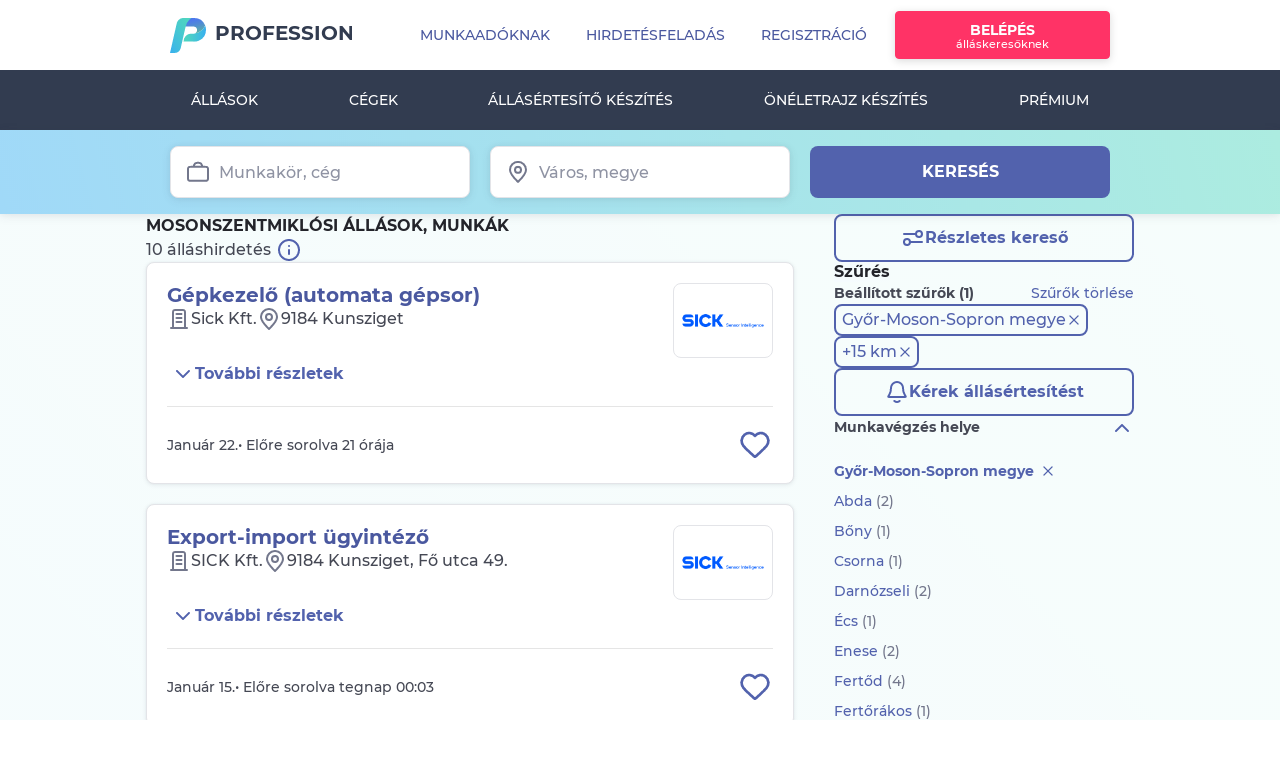

--- FILE ---
content_type: text/html; charset=UTF-8
request_url: https://www.profession.hu/allasok/mosonszentmiklos/1,0,31,0,0,9183
body_size: 32722
content:
<!doctype html>
<html lang="hu">
<head>
<meta charset="utf-8">
<meta http-equiv="X-UA-Compatible" content="IE=edge">
<meta name="ahrefs-site-verification" content="08825d3197e5c13729f3e732558abc01d9482ba834bfe88a30ff1a313c1072d5">
<meta name="viewport" content="width=device-width, initial-scale=1.0, user-scalable=1.0, minimum-scale=1.0, maximum-scale=1.0">
<meta name="csrf-token" content="rcrxG1Mz6OI0WEVO0nbymjWDDy5uQUSEXzaI5kCz">
<title>Mosonszentmiklósi állás, munka - 10 ajánlat - 2026 Január | Profession.hu</title>
<meta name="robots" content="index, follow"/>
<meta name="description" content="10 db friss állás, munka Mosonszentmiklóson. Nézze meg a legfrissebb állásajánlatokat Magyarország közkedvelt állásportálján és jelentkezzen egyszerűen!"/>
<meta property="og:description" content="10 db friss állás, munka Mosonszentmiklóson. Nézze meg a legfrissebb állásajánlatokat Magyarország közkedvelt állásportálján és jelentkezzen egyszerűen!"/>
<meta property="og:title" content="Sürgős mosonszentmiklósi állás, munka - 10 ajánlat - 2026 Január"/>
<meta property="og:site_name" content="Profession.hu"/>
<meta property="fb:app_id" content="133683320060435"/>
<meta property="og:type" content="website"/>
<meta property="og:url" content="https://www.profession.hu/allasok/mosonszentmiklos/1,0,31,0,0,9183"/>
<link rel="image_src" href="https://www.profession.hu/static/img/header/logo_fb_new.jpg"/>
<meta property="og:image" content="https://www.profession.hu/static/img/header/logo_fb_new.jpg"/>
<link rel="canonical" href="https://www.profession.hu/allasok/mosonszentmiklos/1,0,31,0,0,9183"/>
<link rel="alternate" href="https://www.profession.hu/allasok/mosonszentmiklos/1,0,31,0,0,9183" hreflang="hu"/>
<link rel="alternate" href="https://www.profession.hu/en/advertisements/mosonszentmiklos/1,0,31,0,0,9183" hreflang="en"/>
<link rel="alternate" href="https://www.profession.hu/allasok/mosonszentmiklos/1,0,31,0,0,9183" hreflang="x-default"/>
<link rel="alternate" href="android-app://hu.profession.app/profession/allasok/mosonszentmiklos/1,0,31,0,0,9183"/>
<link rel="alternate" href="ios-app://1044978313/profession/allasok/mosonszentmiklos/1,0,31,0,0,9183"/>
<link rel="apple-touch-icon" href="https://www.profession.hu/static/assets/images/logos/apple-touch-icon.png"/>
<link rel="icon" type="image/png" sizes="32x32" href="https://www.profession.hu/static/assets/images/logos/favicon-32x32.png">
<link rel="icon" type="image/png" sizes="16x16" href="https://www.profession.hu/static/assets/images/logos/favicon-16x16.png">
<link rel="chrome-webstore-item" href="https://chrome.google.com/webstore/detail/fcfhdmlkpocnnnglkefkamgglajpdncj">
<link rel="alternate" type="application/rss+xml" title="Legfrissebb mai állások, munkák - Profession.hu" href="https://www.profession.hu/allasok?rss"/>
<link rel="alternate" type="application/rss+xml" title="Mosonszentmiklósi állás, munka - 10 ajánlat - 2026 Január - Profession.hu" href="https://www.profession.hu/allasok/mosonszentmiklos/1,0,31,0,0,9183?rss"/>
<link rel="alternate" type="application/rss+xml" title="HR Feed - Cikkek, hírek munkaadóknak - Profession.hu" href="https://www.profession.hu/hrfeed/feed"/>
<link rel="alternate" type="application/rss+xml" title="Adminisztrációs állások - Profession.hu" href="https://www.profession.hu/partner/files/rss-adminisztracio.rss"/>
<link rel="alternate" type="application/rss+xml" title="Banki állások - Profession.hu" href="https://www.profession.hu/partner/files/rss-bank.rss"/>
<link rel="alternate" type="application/rss+xml" title="Egészségügyi állások - Profession.hu" href="https://www.profession.hu/partner/files/rss-egeszsegugy.rss"/>
<link rel="alternate" type="application/rss+xml" title="Értékesítési állások - Profession.hu" href="https://www.profession.hu/partner/files/rss-ertekesites.rss"/>
<link rel="alternate" type="application/rss+xml" title="Mérnöki állások - Profession.hu" href="https://www.profession.hu/partner/files/rss-mernok.rss"/>
<link rel="alternate" type="application/rss+xml" title="HR Állások - Profession.hu" href="https://www.profession.hu/partner/files/rss-hr.rss"/>
<link rel="alternate" type="application/rss+xml" title="IT Állások - Profession.hu" href="https://www.profession.hu/partner/files/rss-it.rss"/>
<link rel="alternate" type="application/rss+xml" title="Jogász állások - Profession.hu" href="https://www.profession.hu/partner/files/rss-jog.rss"/>
<link rel="alternate" type="application/rss+xml" title="Marketing állások - Profession.hu" href="https://www.profession.hu/partner/files/rss-marketing.rss"/>
<link rel="alternate" type="application/rss+xml" title="Oktatási állások - Profession.hu" href="https://www.profession.hu/partner/files/rss-oktatas.rss"/>
<link rel="alternate" type="application/rss+xml" title="Számviteli állások - Profession.hu" href="https://www.profession.hu/partner/files/rss-szamvitel.rss"/>
<link rel="alternate" type="application/rss+xml" title="Ügyfélszolgálati állások - Profession.hu" href="https://www.profession.hu/partner/files/rss-ugyfelszolgalat.rss"/>
<link rel="alternate" type="application/rss+xml" title="Vendéglátóipari állások - Profession.hu" href="https://www.profession.hu/partner/files/rss-vendeglatas.rss"/>
<link rel="alternate" type="application/rss+xml" title="Szakmunkás állások - Profession.hu" href="https://www.profession.hu/partner/files/rss-szakmunka.rss"/>
<script type="text/javascript">
    var events = '';
</script>
<script type="text/javascript">
    window.IS_AJAX_RUNNING = false;
    // prevent automatic instance creation
    var blockAdBlock = false;
    var _layer_header = '',
        _layer_header_information = '',
        _is_authenticated_user = false,
        _is_authenticated_advertiser = false;

    var prof_adv = {
        BASE_URL: 'https://www.profession.hu',
        lang: 'hu',
        img_url: 'https://www.profession.hu/images/2.0',
        static_data_url: 'https://www.profession.hu/static/',
        url: 'www.profession.hu/',
        suggest_url: ' https://jobthesaurus.profession.hu/jobthesaurus/',
        login: 'BELÉPÉS',
        registration: 'REGISZTRÁCIÓ',
        cancel: 'MÉGSEM',
        close: 'BEZÁR',
        save: 'MENTÉS',
        next: 'KÖVETKEZŐ',
        send: 'KÜLDÉS',
        delete: 'TÖRLÉS',
        advertisement: 'Hirdetés',
        refresh: 'FRISSÍT',
        yes: 'IGEN',
        no: 'NEM',
        post_in_package: 'Inkább csomagban adom fel',
        post_not_in_package: 'Feladás csomagon kívül',
        employee: 'Munkavállaló',
        employer: 'Munkaadó',
        cv_renewal: 'Önéletrajz pótlása',
        apply_without_cv: 'Jelentkezem önéletrajz nélkül',
        upload_cv: ' Önéletrajz <span class="p2_title_highlight">feltöltése</span>',
        cv_delete_final: 'Végleg törlöm',
        cv_delete_temp: 'Csak most ne jelenjen meg',
        ecom_sector_num: 2,
        // pager_first:'{evT|ucfirst id=630}',
        // pager_last:'{evT|ucfirst id=631}',
        app_id: '133683320060435',
        onesignal_app_id: 'e4bd60bc-9b2e-4e1e-90d2-77ed3b29676e',
        google_client_id: '253357776397-r78giinad0bkg4pkpuqva2hdsuj0nctp.apps.googleusercontent.com',
        fb_api_initialized: false,
        pager_prev: 'Előző',
        pager_next: 'Következő',
        google_maps_static_api_key: "AIzaSyBkSYP1qdY1AWoMw19tljllsYk3L5TJbig",
        sendViewedStateTimeout: '10000', 
        // suggest_url: 'https://profkereso.profession.hu/jobthesaurus/',
        cookie_domain: '.www.profession.hu',
                        page: 'list',
                is_mobile_web: false,
    };

    window.marketingRight = false

    
    
    

    
    var isMobileUser = '';
</script>
<script type="text/javascript">
    prof = window['prof'] || {};
    prof.support = prof.support || {};
    prof.suggestUrl = 'https://www.profession.hu/suggest';
</script>
<script type="text/javascript">
        window.dataLayer = window.dataLayer || [];
    if (window.location.pathname.substring(0, 13) !== '/munkaado/ats') {
        window.dataLayer.push({
            'event': 'pageInit',
            'loginStatus': 'logged-out',
            'subProperty': '',
            'pageName': 'allasok',
            'page': '',
            'userId': '',
            'isPremiumProfileUser': 'false',
            'isEmployer': 'false',
            'content_type': 'classified search results',
            'user_classification': 'seeker',
            'page_brand':'Profession',
            'page_country_code':'HU',
            'page_language': 'hu',
            'page_item_type':'product',
            'pp_credit': '0',
            'pp_credit_purchases': '0'
                    });
    }
    </script>
<link rel="manifest" href="https://www.profession.hu/manifest.json" crossorigin="use-credentials">
<script>
        window.dataLayer = window.dataLayer || [];
        dataLayer.push({"page-version":"default","server-name":"prof-fe9"});
                    dataLayer.push({"ecommerce":null});
                    dataLayer.push({"event":"view_item_list","subProperty":"Application","ecommerce":{"currency":"HUF","items":[{"item_name":"Gépkezelő (automata gépsor)","item_id":2812890,"item_brand":"classified listing","item_category":"Fizikai, Segéd, Betanított munka","item_category2":"Gépkezelő","item_category3":"full time","item_category4":"professional experience is not required","item_list_name":"Mosonszentmiklósi állás, munka - 10 ajánlat - 2026 Január | Profession.hu","item_list_id":"classified_search_results","item_variant":"salary confidential","location_id":"Győr-Moson-Sopron_megye,_Kunsziget","index":1,"affiliation":"Sick Kft.","quantity":1,"price":null,"application_type":"karrierlink","prof_product_name":"optimum"},{"item_name":"Export-import ügyintéző","item_id":2807573,"item_brand":"classified listing","item_category":"Szállítás, Beszerzés, Logisztika","item_category2":"Vámügyintéző","item_category3":"full time","item_category4":"3-5 years experience","item_list_name":"Mosonszentmiklósi állás, munka - 10 ajánlat - 2026 Január | Profession.hu","item_list_id":"classified_search_results","item_variant":"salary confidential","location_id":"Győr-Moson-Sopron_megye,_Kunsziget","index":2,"affiliation":"SICK Kft.","quantity":1,"price":null,"application_type":"karrierlink","prof_product_name":"optimum"},{"item_name":"Gyártástámogató szenior mérnök","item_id":2808111,"item_brand":"classified listing","item_category":"Mérnök","item_category2":"Gépészmérnök","item_category3":"full time","item_category4":"5-10 years experience","item_list_name":"Mosonszentmiklósi állás, munka - 10 ajánlat - 2026 Január | Profession.hu","item_list_id":"classified_search_results","item_variant":"salary confidential","location_id":"Győr-Moson-Sopron_megye,_Kunsziget","index":3,"affiliation":"Federal Mogul Hungary Kft.","quantity":1,"price":null,"application_type":"website","prof_product_name":"optimum"},{"item_name":"Beszerzési munkatárs","item_id":2811100,"item_brand":"classified listing","item_category":"Adminisztráció, Asszisztens, Irodai munka","item_category2":"Adminisztrátor, Dokumentumkezelő","item_category3":"full time","item_category4":"professional experience is not required","item_list_name":"Mosonszentmiklósi állás, munka - 10 ajánlat - 2026 Január | Profession.hu","item_list_id":"classified_search_results","item_variant":"salary confidential","location_id":"Győr-Moson-Sopron_megye,_Kunsziget","index":4,"affiliation":"Sick Kft.","quantity":1,"price":null,"application_type":"karrierlink","prof_product_name":"optimum"},{"item_name":"Elektronikai műszerész","item_id":2802154,"item_brand":"classified listing","item_category":"Szakmunka","item_category2":"Műszerész","item_category3":"full time","item_category4":"professional experience is not required","item_list_name":"Mosonszentmiklósi állás, munka - 10 ajánlat - 2026 Január | Profession.hu","item_list_id":"classified_search_results","item_variant":"salary confidential","location_id":"Győr-Moson-Sopron_megye,_Kunsziget","index":5,"affiliation":"Sick Kft.","quantity":1,"price":null,"application_type":"karrierlink","prof_product_name":"optimum"},{"item_name":"Eladó","item_id":2797840,"item_brand":"classified listing","item_category":"Szakmunka","item_category2":"Bolti eladó, Pénztáros","item_category3":"full time","item_category4":"professional experience is not required","item_list_name":"Mosonszentmiklósi állás, munka - 10 ajánlat - 2026 Január | Profession.hu","item_list_id":"classified_search_results","item_variant":"salary publicised","location_id":"Győr-Moson-Sopron_megye,_Abda","index":6,"affiliation":"Halász Zsuzsanna","quantity":1,"price":null,"application_type":"website","prof_product_name":"optimum"},{"item_name":"Könyvelő - vevő és szállító könyvelés","item_id":2801155,"item_brand":"classified listing","item_category":"Pénzügy, Könyvelés","item_category2":"Könyvelés","item_category3":"full time","item_category4":"1-3 years experience","item_list_name":"Mosonszentmiklósi állás, munka - 10 ajánlat - 2026 Január | Profession.hu","item_list_id":"classified_search_results","item_variant":"salary confidential","location_id":"Győr-Moson-Sopron_megye,_Kunsziget","index":7,"affiliation":"Sick Kft.","quantity":1,"price":null,"application_type":"karrierlink","prof_product_name":"optimum"},{"item_name":"Termelési területvezető - Elektronikai kártyagyártás","item_id":2814202,"item_brand":"classified listing","item_category":"Gyártás, Termelés","item_category2":"Gyártás, Termelés  vezető","item_category3":"full time","item_category4":"1-3 years experience","item_list_name":"Mosonszentmiklósi állás, munka - 10 ajánlat - 2026 Január | Profession.hu","item_list_id":"classified_search_results","item_variant":"salary confidential","location_id":"Győr-Moson-Sopron_megye,_Kunsziget","index":8,"affiliation":"Sick Kft.","quantity":1,"price":null,"application_type":"karrierlink","prof_product_name":"optimum"},{"item_name":"Lézervágó gépkezelő munkatárs","item_id":2810164,"item_brand":"classified listing","item_category":"Fizikai, Segéd, Betanított munka","item_category2":"Gépkezelő","item_category3":"full time","item_category4":"professional experience is not required","item_list_name":"Mosonszentmiklósi állás, munka - 10 ajánlat - 2026 Január | Profession.hu","item_list_id":"classified_search_results","item_variant":"salary confidential","location_id":"Győr-Moson-Sopron_megye,_Abda","index":9,"affiliation":"FLIEGL ABDA Kft.","quantity":1,"price":null,"application_type":"website","prof_product_name":"start"},{"item_name":"Kiszállítási adminisztrátor","item_id":2809960,"item_brand":"classified listing","item_category":"Adminisztráció, Asszisztens, Irodai munka","item_category2":"Adminisztrátor, Dokumentumkezelő","item_category3":"full time","item_category4":"professional experience is not required","item_list_name":"Mosonszentmiklósi állás, munka - 10 ajánlat - 2026 Január | Profession.hu","item_list_id":"classified_search_results","item_variant":"salary confidential","location_id":"Győr-Moson-Sopron_megye,_Lébény","index":10,"affiliation":"BECK AND PARTNERS Kft.","quantity":1,"price":null,"application_type":"ats","prof_product_name":"normal"}]}});
        
        <!-- Measure adBlocker -->
        var canRunAds = true;
    </script>
<!-- Google Tag Manager -->
<script>(function(w,d,s,l,i){w[l]=w[l]||[];w[l].push({'gtm.start':
                new Date().getTime(),event:'gtm.js'});var f=d.getElementsByTagName(s)[0],
            j=d.createElement(s),dl=l!='dataLayer'?'&l='+l:'';j.async=true;j.src=
            'https://data.profession.hu/gtm.js?id='+i+dl;f.parentNode.insertBefore(j,f);
        })(window,document,'script','dataLayer','GTM-8JD7');</script>
<!-- End Google Tag Manager -->
<script type="text/javascript">
    window.dataLayer = window.dataLayer || [];
    </script>
<script>
    var GetAnalyticsID = {
        Init: function () {
            gtag('get', 'G-MZ4DYQQPRE', 'client_id', function(clientId) {
                GetAnalyticsID.AnaliticsID = clientId;
            });
        },
        CallBack: function () {
            if (typeof(window.dataLayer) == 'object' && typeof(window.dataLayer.push) == 'function' && typeof(gtag) == 'function')
                GetAnalyticsID.Init();
            else
                window.setTimeout(GetAnalyticsID.CallBack, 500);
        }
    };
    GetAnalyticsID.CallBack();
</script>
<script>
    window.dataLayer=window.dataLayer || [];
    function gtag() {
        dataLayer.push(arguments);
    }

    var GetAnalyticsSessionID = {
        Init: function () {
            const get_sid = new Promise(resolve => {
                gtag('get', 'G-MZ4DYQQPRE', 'session_id', resolve)
            });
            get_sid.then(sid => {
                GetAnalyticsSessionID.AnaliticsSessionID = sid;
            });
        },
        CallBack: function () {
            if (typeof(gtag) === 'function')
                GetAnalyticsSessionID.Init();
            else
                window.setTimeout(GetAnalyticsSessionID.CallBack, 1000);
        }
    };
    GetAnalyticsSessionID.CallBack();
</script>
<!-- Fonts -->
<link rel="dns-prefetch" href="https://fonts.gstatic.com">
<link rel="preload" as="font" href="https://www.profession.hu/static/assets/fonts/font-apex/Font-APEX-Small.woff2" type="font/woff2" crossorigin>
<link rel="preload" as="font" href="https://www.profession.hu/static/assets/fonts/font-apex/Font-APEX-Small.woff" type="font/woff" crossorigin>
<link rel="preload" as="font" href="https://www.profession.hu/static/assets/fonts/montserrat/Montserrat-Regular.ttf" type="font/woff" crossorigin>
<link rel="preload" as="font" href="https://www.profession.hu/static/assets/fonts/montserrat/Montserrat-Medium.ttf" type="font/woff" crossorigin>
<link rel="preload" as="font" href="https://www.profession.hu/static/assets/fonts/montserrat/Montserrat-Bold.ttf" type="font/woff" crossorigin>
<link rel="preload" as="font" href="https://www.profession.hu/static/assets/fonts/montserrat/Montserrat-ExtraBold.ttf" type="font/woff" crossorigin>
<link rel="preload" as="font" href="https://www.profession.hu/static/assets/fonts/montserrat/Montserrat-SemiBold.ttf" type="font/woff" crossorigin>
<link rel="preload" as="font" href="https://www.profession.hu/static/assets/fonts/montserrat/Montserrat-Black.ttf" type="font/woff" crossorigin>
<!-- Styles -->
<link rel="stylesheet" href="/static/assets/css/job_list.css,qid=4bc1c97ce4100b70c876.pagespeed.ce.S8HJfOQQC3.css">
<link rel="stylesheet" href="/static/assets/css/design-system.css,qid=402d22367a15841eebcf.pagespeed.ce.QC0iNnoVhB.css" data-ref="design-system"/>
<!-- Google Ad Manager init script -->
<script async src="https://securepubads.g.doubleclick.net/tag/js/gpt.js"></script>
<!-- URL target script -->
<script>    window.googletag = window.googletag || { cmd: [] };    googletag.cmd.push(function () {
        var adPreview = ((document.location.search.match(/adPreview=[^&]+/g) || [])[0] || '').split('=').pop();
        var pagePath = document.location.pathname.slice(0, 40);
        var pageUrl = '';
        var pathArr = (document.location.pathname.match(/([^/]+)/gm) || []).reverse();
        for (var i = 0; i < pathArr.length; i++) { if (pathArr[i].match(/^[0-9]+$/g) === null) { pageUrl = pathArr[i].slice(0, 40);
            break;
        }}
        googletag.pubads().setTargeting('adPreview', adPreview);
        googletag.pubads().setTargeting('pagePath', pagePath);
        googletag.pubads().setTargeting('pageUrl', pageUrl);    });
</script>
<!-- Google Ad Manager adunits -->
<script>
    window.googletag = window.googletag || {cmd: []};
    googletag.cmd.push(function() {
        googletag.defineSlot('/34550012/Profession/profession-listaoldal_970x250_desktop_1', [[970, 250], [970, 90], [728, 90]], 'div-gpt-ad-1743755955843-0').addService(googletag.pubads());
        googletag.defineSlot('/34550012/Profession/profession-listaoldal_640x360_desktop_1', [[300, 250], [640, 360]], 'div-gpt-ad-1743756204048-0').addService(googletag.pubads());
        googletag.defineSlot('/34550012/Profession/profession-listaoldal_300x250_mobil_1', [300, 250], 'div-gpt-ad-1743756408376-0').addService(googletag.pubads());
        googletag.pubads().enableSingleRequest();
        googletag.pubads().collapseEmptyDivs();
        googletag.enableServices();
    });
</script>
<meta name="format-detection" content="telephone=no">
</head>
<body class="p2_basic hu mv_page">
<!-- Google Tag Manager -->
<noscript><iframe src="https://data.profession.hu/ns.html?id=GTM-8JD7" height="0" width="0" style="display:none;visibility:hidden"></iframe></noscript>
<!-- End Google Tag Manager -->
<div id="app">
<header id="header" class="site-header">
<div class="header_wrapper">
<div class="navbar-offset d-lg-none ">
<div class="offcanvas-collapse-wrapper"></div>
<nav class="navbar navbar-expand-xl main-menu mobile-menu fixed-top bg-white">
<a class="navbar-brand" href="https://www.profession.hu" title="Profession.hu - állás, munka, állásajánlatok, önéletrajz">Profession.hu </a>
<button class="navbar-toggler p-0 border-0" type="button" data-toggle="offcanvas">
<span class="navbar-toggler-icon"></span>
</button>
<div class="navbar-collapse offcanvas-collapse no-transition" id="navbarsExampleDefault">
<div class="navbar-collapse-wrapper">
<div class="mobile-menu-top-btn">
<a class="btn btn-secondary" href="https://www.profession.hu/munkavallalo/belepes">Belépés</a>
<a class="btn btn-outline-primary" href="https://www.profession.hu/munkavallalo/regisztracio">Regisztráció</a>
</div>
<ul class="navbar-nav">
<li class="nav_item dropdown" id="employee_mobile_menu_dropdown_title_job_search">
<a class="nav-link dropdown-toggle" href="#" id="dropdown01" data-toggle="dropdown" aria-haspopup="true" aria-expanded="true"><i class="fa fa-search" aria-hidden="true"></i> Álláskeresés</a>
<ul class="navbar-nav" style="display: none">
<li class="dropdown-item"><a class="nav-link" href="https://www.profession.hu/kereses">Részletes keresés</a></li>
<li class="dropdown-item"><a class="nav-link" href="https://www.profession.hu/allasok">Állások</a></li>
</ul>
</li>
<li class="nav_item dropdown" id="employee_mobile_menu_dropdown_title_cv_profile">
<ul class="navbar-nav" style="display: none">
<li class="dropdown-item"><a class="nav-link" href="https://www.profession.hu/oneletrajz-profil"> Önéletrajz feltöltése<b class="btn_arrow_r"></b></a></li>
<li class="dropdown-item"><a class="nav-link" href="https://www.profession.hu/oneletrajz">Önéletrajz minták</a></li>
<li class="dropdown-item"><a class="nav-link" href="https://www.profession.hu/oneletrajzkeszito">Önéletrajz készítő</a></li>
</ul>
</li>
<li class="nav_item dropdown" id="employee_mobile_menu_dropdown_title_firms">
<a class="nav-link dropdown-toggle nav-link-with-image" href="#"><img src="/static/assets/images/pages/employee/menu/companies.svg">Cégek</a>
<ul class="navbar-nav" style="display: none">
<li class="dropdown-item"><a class="nav-link" href="https://www.profession.hu/cegek">Cégek keresése</a></li>
<li class="dropdown-item"><a class="nav-link" href="https://www.profession.hu/ertekelesek?eval_source=landing">Munkahely értékelése</a></li>
</ul>
</li>
<li class="nav-item">
<a class="nav-link" href="https://www.profession.hu/allasertesito/regisztracio"><i class="fa fa-clipboard-list" aria-hidden="true"></i>Állásértesítő készítés</a>
</li>
<li class="nav-item">
<a class="nav-link" href="https://www.profession.hu/oneletrajzkeszito">
<i class="fa fa-file-check" aria-hidden="true"></i> Önéletrajz készítés <span>Új</span>
</a>
</li>
<li class="nav-item">
<a class="nav-link nav-link-with-image" href="https://www.profession.hu/premiumelofizetes">
<img src="/static/assets/images/pages/employee/menu/premium.svg">Prémium</a>
</li>
<li class="nav_item dropdown" id="employee_mobile_menu_dropdown_title_job_seeking_tips">
<a class="nav-link dropdown-toggle" href="#"><i class="fa fa-lightbulb-o" aria-hidden="true"></i>Álláskeresési tippek</a>
<ul class="navbar-nav" style="display: none">
<li class="dropdown-item"><a class="nav-link" href="https://www.profession.hu/allaskeresesi-tanacsok">Cikkek, hírek</a></li>
<li class="dropdown-item"><a class="nav-link" href="https://www.profession.hu/kalkulatorok">Kalkulátorok</a></li>
<li class="dropdown-item"><a class="nav-link" href="https://www.profession.hu/beriranytu">Bériránytű</a></li>
</ul>
</li>
<li class="nav-item" id="employee_mobile_menu_dropdown_title_customer_service"><a class="nav-link" href="https://ugyfelszolgalat.profession.hu/"><i class="fa fa-user-headset" aria-hidden="true"></i>Ügyfélszolgálat</a></li>
<li class="nav-item"><a class="nav-link nav-link-with-image" href="https://www.profession.hu/munkaado" style="" rel="nofollow"><img src="/static/assets/images/pages/employee/menu/employees.svg">Munkaadóknak</a></li>
</ul>
</div>
</div>
<div class="navbar-border"></div>
</nav>
</div>
<div class="container">
<div class="row">
<div class="col">
</div>
</div>
</div>
<div class="navbar-primary d-none d-lg-block">
<nav class="navbar navbar-expand-lg main-menu">
<div class="container">
<a class="navbar-brand flex-column flex-sm-row align-items-baseline" href="https://www.profession.hu">
<span>Profession.hu</span>
</a>
<ul class="navbar-nav">
<li class="nav-item"><a href="https://www.profession.hu/munkaado" class="nav-link--advertisers nav-link">Munkaadóknak</a></li>
<li class="nav-item"><a href="https://www.profession.hu/megrendeles/hirdetes/uj" data-tracking="AdSubmit_StartClick_profession főoldal" class="nav-link--ecom nav-link">Hirdetésfeladás</a></li>
<li class="nav-item"><a href="https://www.profession.hu/munkavallalo/regisztracio" class="nav-link">Regisztráció</a></li>
<li class="user-login nav-item"><a href="https://www.profession.hu/munkavallalo/belepes" class="btn btn-secondary btn-info-text nav-link">Belépés<span>álláskeresőknek</span></a></li>
</ul>
</div>
</nav>
</div>
<div class="navbar-secondary d-none d-lg-block bg-dark">
<div class="container  px-0 ">
<nav class="navbar navbar-expand main-menu p-0">
<ul class="navbar-nav">
<li class="nav-item"><a href="https://www.profession.hu/allasok" class="nav-link">Állások</a></li>
<li class="nav-item"><a href="https://www.profession.hu/cegek" class="nav-link">Cégek</a></li>
<li class="nav-item"><a href="https://www.profession.hu/allasertesito/regisztracio" id="hirlevel_keszitese" class="nav-link">Állásértesítő készítés</a></li>
<li class="nav-item"><a href="https://www.profession.hu/oneletrajzkeszito" class="nav-link">Önéletrajz készítés</a></li>
<li class="nav-item"><a href="https://www.profession.hu/premiumelofizetes" class="nav-link">Prémium</a></li>
</ul>
</nav>
</div>
</div>
</div>
</header>
<div id="searchbar" class="searchbar-desktop" data-theme="pds" data-theme-color="pds-light">
<form id="searchbar_form" class="container my-0" method="post" action="https://www.profession.hu/allasok/">
<input type="hidden" name="fid" value="job_search"/>
<input id="header_location_submit" name="header_location_submit" type="hidden">
<input id="match_type" name="match_type" type="hidden" value="1">
<input name="order_type" type="hidden" value="1">
<div class="searchbar-desktop__content">
<div class="input_wrapper_keyword">
<div class="ds-input-group ">
<div class="ds-input-box">
<div class="leading-icon">
<svg color="var(--icon-semantic-neutral)" class="ds-icon" data-theme-sizing="pds-default"><use xlink:href="https://www.profession.hu/static/assets/images/untitled-ui-icons/untitled-ui-sprites/line-icons/briefcase-01.svg#icon"></use></svg> </div>
<input class="ds-input  leading-addon clearable-addon" type="text" name="adv_pattern" id="header_keyword" placeholder="Munkakör, cég" value="" title="Munkakör, cég" onkeyup="SuggestionObj.suggest(this,{v2:true});"/>
<button type="button" id="clearable_button_adv_pattern" class="ds-btn ds-btn-icon clearable " style="display: none">
<svg color="var(--interactive-button-text-button-content-default)" class="ds-icon" data-theme-sizing="pds-default"><use xlink:href="https://www.profession.hu/static/assets/images/untitled-ui-icons/untitled-ui-sprites/line-icons/x-circle.svg#icon"></use></svg> </button>
</div>
</div>
</div>
<div class="input_wrapper_location">
<div class="ds-input-group ">
<div class="ds-input-box">
<div class="leading-icon">
<svg color="var(--icon-semantic-neutral)" class="ds-icon" data-theme-sizing="pds-default"><use xlink:href="https://www.profession.hu/static/assets/images/untitled-ui-icons/untitled-ui-sprites/line-icons/marker-pin-01.svg#icon"></use></svg> </div>
<input class="ds-input  leading-addon clearable-addon" type="text" name="header_location" id="header_location" placeholder="Város, megye" value="" title="Város, megye"/>
<button type="button" id="clearable_button_header_location" class="ds-btn ds-btn-icon clearable " style="display: none">
<svg color="var(--interactive-button-text-button-content-default)" class="ds-icon" data-theme-sizing="pds-default"><use xlink:href="https://www.profession.hu/static/assets/images/untitled-ui-icons/untitled-ui-sprites/line-icons/x-circle.svg#icon"></use></svg> </button>
</div>
</div>
</div>
<div class="search-btn flex-1">
<button id="search-bar-search-button" class="ds-btn ds-btn-primary ds-btn-h100 ds-w100 text-transform-uppercase" type="submit">Keresés</button>
</div>
</div>
</form>
</div>
<main id="main" class="site-content  list-page-main pb-9 ">
<script>
    function initByProps(props) {
        if (typeof pds.toast.init === 'function') {

            const config = {};
            if (props.position) config.position = props.position;
            if (props.offset) config.offset = props.offset;
            if (props.stack) config.stack = props.stack;
            if (props.elevation) config.elevation = props.elevation;

            if (Object.keys(config).length) {
                pds.toast.init(config);
            } else {
                pds.toast.init();
            }
        }
    }
</script>
<template id="toast-template">
<div class="ds-toast ds-shadow-md">
<div class="ds-toast-content">
<span data-toast-icon class="ds-toast-icon"><svg class="ds-icon"><use xlink:href="https://www.profession.hu/static/assets/images/untitled-ui-icons/untitled-ui-sprites/line-icons/__TOAST_ICON__.svg#icon"></use></svg></span>
<span data-toast-message class="ds-body-3"></span>
</div>
<div class="ds-toast-action">
<button class="ds-btn ds-btn-text ds-btn-sm ds-toast-action-btn" data-toast-action-id=""><svg class="ds-icon"><use xlink:href="https://www.profession.hu/static/assets/images/untitled-ui-icons/untitled-ui-sprites/line-icons/x-close.svg#icon"></use></svg></button>
</div>
</div>
</template>
<template id="toast-wrapper-template">
<div id="toast-wrapper" data-theme="pds" data-theme-color="pds-light" class="ds-toast-wrapper ds-toast-wrapper-position-bottom ds-toast-wrapper-position-right" data-toast-stack="5"></div>
</template>
<script>
        window.addEventListener('DOMContentLoaded', () => {
            if (typeof pds.toast.init === 'function') {
                const props = {"position":null,"offset":null,"stack":null,"elevation":1042};
                initByProps(props);
            }
        });
    </script>
<div class="response-layer favorite-response-save">
<div class="content">
Állás elmentve </div>
</div>
<div class="response-layer favorite-response-delete">
<div class="content d-flex justify-content-between">
<span class="pr-2">
A hirdetést eltávolítottuk a mentett állásai közül. </span>
<span id="revert-newsletter-subscribe-btn" data-icon="heart" data-action="add">
Visszavonom </span>
</div>
</div>
<div id="list-page-content" class="list-page-container" data-theme="pds" data-theme-color="pds-light">
<div class="list-page-header">
<div class="ds-flex-column ds-gap-4">
<h1 class="ds-body- ds-label-1-bold list-page-header__title" id="jobs_headline1_title">
Mosonszentmiklósi állások, munkák
</h1>
<div>
<div class="grid-two-cols">
<div class="ds-body-2 text-after-icon">
<strong class="fw-inherit">
10 álláshirdetés </strong>
<svg class="ds-icon cursor-pointer" color="var(--interactive-button-secondary-content-default)" data-tooltip="&lt;b&gt;Hogyan rendezzük az állásokat?&lt;/b&gt;&lt;br&gt;&lt;p&gt;Az álláshirdetések sorrendjét és vizuális megjelenítését befolyásolja az álláskereséshez használt kulcsszó, az állásajánlat közzétételi időpontja, valamint a hirdető által megrendelt szolgáltatások típusa.&lt;/p&gt;&lt;p&gt;Egyes álláshirdetés típusok előrébb sorolódnak, kiemelést vagy megkülönböztető jelzést kapnak.&lt;/p&gt;&lt;a rel=&quot;nofollow&quot; class=&quot;text-decoration-underline text-white&quot; target=&quot;_blank&quot; href=&quot;https://ugyfelszolgalat.profession.hu/allashirdetesek-sorrendje-a-listaoldalon/&quot;&gt;Tovább a részletes leíráshoz&lt;/a&gt;" data-tooltip-placement="top" data-tooltip-html="" data-tooltip-closeable="" data-theme-sizing="pds-md"><use xlink:href="https://www.profession.hu/static/assets/images/untitled-ui-icons/untitled-ui-sprites/line-icons/info-circle.svg#icon"></use></svg> </div>
</div>
</div>
</div>
<div class="ds-flex">
<a rel="nofollow" href="https://www.profession.hu/kereses/mosonszentmiklos/1,0,31,0,0,9183" class="ds-btn ds-btn-secondary ds-btn-addon show-desktop-tablet ds-w100">
<svg class="ds-icon ds-btn-leading-icon" color="var(--interactive-button-secondary-content-default)"><use xlink:href="https://www.profession.hu/static/assets/images/untitled-ui-icons/untitled-ui-sprites/line-icons/settings-04.svg#icon"></use></svg>	Részletes kereső	</a>
<a rel="nofollow" href="https://www.profession.hu/kereses/mosonszentmiklos/1,0,31,0,0,9183" class="show-mobile ds-btn ds-btn-only-icon ds-btn-tertiary">
<svg class="ds-icon"><use xlink:href="https://www.profession.hu/static/assets/images/untitled-ui-icons/untitled-ui-sprites/line-icons/settings-04.svg#icon"></use></svg>	</a>
</div>
</div>
<div class="active-filters sidebar-filter__group show-mobile" id="jobs_block_activefilters">
<hr class="ds-hr-sm ds-mt-0">
<div class="ds-flex ds-flex-justify-between sidebar-filter__group__title ds-mb-sm">
<div class="ds-body-3-bold">Beállított szűrők (1)</div>
<a class="ds-body-3-link text-decoration-none" href="https://www.profession.hu/allasok" rel="nofollow">
Szűrők törlése	</a>
</div>
<ul id="tag-filter-wrapper-jobs-mobil-header" class="custom-tag--filter ds-flex ds-gap-xs ds-flex-wrap ds-p-0 ">
<li class="ds-m-0">
<div id="ds-tag-wrapper-697a77f666e43" class="ds-tag-wrapper-item"></div>
</li>
<li class="ds-m-0">
<div id="ds-tag-wrapper-697a77f667c6c" class="ds-tag-wrapper-item"></div>
</li>
</ul>
</div>
<div class="ds-mb-sm show-mobile">
<hr class="ds-mt-sm ds-mb-0">
<div data-show-login="true" class="cursor-pointer">
<div class="grid-two-cols--full">
<div class="ds-body-3">Értesítést kérek hasonló állásokról</div>
<button type="button" data-redirect-to="newsletter" data-show-login="true" class="ds-btn ds-btn-only-icon ds-btn-tertiary">
<svg class="ds-icon"><use xlink:href="https://www.profession.hu/static/assets/images/untitled-ui-icons/untitled-ui-sprites/line-icons/bell-01.svg#icon"></use></svg> </button>
</div>
</div>
<div class="created-mobil-newsletter cursor-pointer" style="display: none">
<div class="grid-two-cols--full">
<div class="ds-body-3">Állásértesítő beállítva</div>
<button type="button" class="create-newsletter-btn ds-btn ds-btn-only-icon ds-btn-tertiary">
<svg class="ds-icon"><use xlink:href="https://www.profession.hu/static/assets/images/untitled-ui-icons/untitled-ui-sprites/line-icons/bell-ringing-04.svg#icon"></use></svg> </button>
</div>
</div>
</div>
<div class="list-page-content">
<div>
<div class="jobs listing highlighting">
<div class="job-list list main_category" id="jobs_block_maincategory">
<ul id="advertisement-result-list">
<li class="advertisement-result-list-item" data-prof-id="2812890" data-link="https://www.profession.hu/allas/gepkezelo-automata-gepsor-sick-kft-kunsziget-2812890?sessionId=535e7f9c3d83596e0cfea9c791640a3f" data-prof-category="16" data-prof-position="1" data-prof-name="Gépkezelő (automata gépsor)}" data-row-number="1" data-item-name="Gépkezelő (automata gépsor)" data-item-id="2812890" data-item-brand="Sick Kft." data-category1="Fizikai, Segéd, Betanított munka" data-category2="Gépkezelő" data-category3="full time" data-category4="professional experience is not required" data-category5="full time" data-category6="Győr-Moson-Sopron_megye,_Kunsziget" data-list-name="Mosonszentmiklósi állás, munka - 10 ajánlat - 2026 Január | Profession.hu" data-list-id="classified_search_results" data-location-id="Győr-Moson-Sopron_megye,_Kunsziget" data-list-index="1" data-variant="salary confidential" data-currency="HUF" data-value="" data-affiliation="Sick Kft." data-quantity="1" data-price="" id="jobs_block_jobitem_nohighlight-2812890" data-application_type="karrierlink" data-prof_product_name="optimum" ])>
<div class="dsx-card dsx-job-card dsx-job-card-basic " data-theme="pds" data-theme-color="pds-light" data-card-id="detailed-job-card-2812890">
<div class="dsx-card__body">
<div class="dsx-card__content">
<div class="dsx-job-card-job-top-content">
<div class="ds-flex-column ds-gap-md ds-flex-1">
<h2 id="detailed-job-card-2812890-title-position" class="ds-display- ds-heading-3">
<a href="https://www.profession.hu/allas/gepkezelo-automata-gepsor-sick-kft-kunsziget-2812890?sessionId=535e7f9c3d83596e0cfea9c791640a3f" title="Sick Kft. Gépkezelő (automata gépsor) állás, munka 9184 Kunsziget" class="ga-enhanced-event-click" target="_blank">
Gépkezelő (automata gépsor)
</a>
</h2>
<div class="dsx-job-card-job-details dsx-job-card-job-details-primary">
<div class="ds-flex ds-gap-sm ds-flex-wrap">
<div class="icon-width-text">
<a id="detailed-job-card-2812890-details-company-name" target="_blank" class="icon-width-text icon-width-text-flex-start" href="https://www.profession.hu/allasok/sick-kft/1,0,0,0,0,0,0,0,0,0,11001" title="Sick Kft. karrier, állás és munka">
<svg color="var(--icon-semantic-neutral)" class="ds-icon"><use xlink:href="https://www.profession.hu/static/assets/images/untitled-ui-icons/untitled-ui-sprites/line-icons/building-04.svg#icon"></use></svg>	<span class="details-text">
Sick Kft.
</span>
</a>
</div>
<div id="detailed-job-card-2812890-details-location" class="icon-width-text icon-width-text-flex-start" title="9184 Kunsziget">
<svg color="var(--icon-semantic-neutral)" class="ds-icon"><use xlink:href="https://www.profession.hu/static/assets/images/untitled-ui-icons/untitled-ui-sprites/line-icons/marker-pin-01.svg#icon"></use></svg> <span class="details-text"><strong class="fw-inherit primary-details-location comma-break">9184 Kunsziget</strong></span>
</div>
</div>
</div>
</div>
<div id="detailed-job-card-2812890-details-logo-wrapper" class="dsx-card-logo-wrapper">
<img id="detailed-job-card-2812890-details-logo-image" src="/images/logos/1/1/x11001_1753372476.png.pagespeed.ic.oh3ereaipl.webp" alt="Sick Kft. karrier, állás és munka" title="Sick Kft. karrier, állás és munka">
</div>
</div>
<div id="detailed-job-card-2812890-action-more-details" class="ds-btn ds-btn-text ds-btn-primary ds-btn-leading-icon show-details ds-mb-sm" data-toggle="collapse" data-target="#detailed-job-card-2812890-more-details-container" aria-expanded="false" aria-controls="detailed-job-card-2812890-more-details-container">
<svg class="ds-icon leading-icon"><use xlink:href="https://www.profession.hu/static/assets/images/untitled-ui-icons/untitled-ui-sprites/line-icons/chevron-down.svg#icon"></use></svg> További részletek
</div>
<div id="detailed-job-card-2812890-more-details-container" class="collapse ds-w100">
<hr class="ds-hr-0">
<ul class="dsx-job-card-job-details">
<li>
<div>
<div class="icon-width-text">
<svg color="var(--icon-semantic-neutral)" class="ds-icon"><use xlink:href="https://www.profession.hu/static/assets/images/untitled-ui-icons/untitled-ui-sprites/line-icons/coins-hand.svg#icon"></use></svg>	<span id="detailed-job-card-2812890-details-salaryBonus" data-bullet-list class="details-text">Cafeteria • Munkába járás támogatás</span>
</div>
</div>
</li>
<li class="icon-width-text">
<svg color="var(--icon-semantic-neutral)" class="ds-icon"><use xlink:href="https://www.profession.hu/static/assets/images/untitled-ui-icons/untitled-ui-sprites/line-icons/clock.svg#icon"></use></svg>	<span id="detailed-job-card-2812890-details-classificationType" data-bullet-list class="details-text">
Teljes munkaidő • Alkalmazotti jogviszony
</span>
</li>
<li>
<div class="icon-width-text">
<svg color="var(--icon-semantic-neutral)" class="ds-icon"><use xlink:href="https://www.profession.hu/static/assets/images/untitled-ui-icons/untitled-ui-sprites/line-icons/clipboard-check.svg#icon"></use></svg> <span data-bullet-list id="detailed-job-card-2812890-details-requirements" class="details-text">
Nem kell tapasztalat • Nem kell nyelvtudás
</span>
</div>
</li>
</ul>
<hr class="ds-hr-0">
<div id="detailed-job-card-2812890-details-task-list" class="details-text dsx-job-card-job-details dsx-job-card-job-details-task-list">
<div>
<div class="ds-body-2-bold">Főbb feladatok</div>
<p>• Automata gyártósor berendezéseinek üzemeltetése •
Üzemeltetéshez szükséges anyagok és alkatrészek pótlása •
Termékellenőrzések elvégzése a gyártási folyamat során •
Termékváltásokhoz szükséges gyártóeszközök előkészítése
• Egyszerű karbantartási feladatok elvégzése ...</p>
</div>
</div>
<div class="ds-flex-desktop">
<a id="detailed-job-card-2812890-action-advertisement-link-btn" href="https://www.profession.hu/allas/gepkezelo-automata-gepsor-sick-kft-kunsziget-2812890?sessionId=535e7f9c3d83596e0cfea9c791640a3f" title="Sick Kft. Gépkezelő (automata gépsor) állás, munka 9184 Kunsziget" class="ds-btn ds-btn-primary ga-enhanced-event-click" target="_blank" rel="nofollow">
Megnézem az állást
</a>
</div>
<div class="ds-flex">
<div class="ds-btn ds-btn-text ds-btn-primary ds-btn-leading-icon hide-details ds-mt-sm ds-mb-20" id="detailed-job-card-2812890-action-less-details" data-toggle="collapse" data-target="#detailed-job-card-2812890-more-details-container" aria-expanded="false" aria-controls="detailed-job-card-2812890-more-details-container">
<svg class="ds-icon leading-icon"><use xlink:href="https://www.profession.hu/static/assets/images/untitled-ui-icons/untitled-ui-sprites/line-icons/chevron-up.svg#icon"></use></svg> Részletek elrejtése
</div>
</div>
</div>
<hr class="ds-hr-0">
<div class="ds-flex ds-flex-justify-between ds-w100 ds-pt-md">
<div data-bullet-list class="ds-flex ds-gap-2xs ds-flex-align-center ds-flex-wrap">
<div id="detailed-job-card-2812890-details-start-date" class="ds-flex ds-text-center">
Január 22.
</div>
<div id="detailed-job-card-2812890-prioritized-at"> • Előre sorolva 21 órája</div>
</div>
<div>
<div class="dsx-job-card-save-advertisement save adv-job-card-footer-save cursor-pointer" id="ad_detailed-job-card-2812890" data-item-name="Gépkezelő (automata gépsor)" data-item-id="2812890" data-item-brand="classified listing" data-category1="Fizikai, Segéd, Betanított munka" data-category2="Gépkezelő" data-category3="full time" data-category4="executive management" data-category5="full time" data-category6="Győr-Moson-Sopron_megye,_Kunsziget" data-list-name="" data-list-id="classified_search_results" data-item-variant="salary confidential" data-location-id="Győr-Moson-Sopron_megye,_Kunsziget" data-index="1" data-currency="HUF" data-value="" data-affiliation="Sick Kft." data-quantity="1" data-application_type="karrierlink" data-prof_product_name="optimum" data-job-id="2812890" data-action="add" data-btnText-save="Mentés" data-route="https://www.profession.hu/munkavallalo/allasaim/store" data-job-name=Gépkezelő (automata gépsor) data-brand=Sick Kft. title="Mentés" data-icon="heart">
<button class="saved-ds-icon ds-btn-lg ds-btn ds-btn-icon ds-btn-primary" style="display: none">
<svg color="var(--interactive-button-text-button-content-default)" class="ds-icon" data-theme-sizing="pds-lg" style="--hover-color:color-mix(in srgb, var(--surface-state-inverse-inverse-strong-hover), var(--interactive-button-text-button-content-default));"><use xlink:href="https://www.profession.hu/static/assets/images/untitled-ui-icons/untitled-ui-sprites/solid-icons/heart.svg#icon"></use></svg> </button>
<button class="save-ds-icon ds-btn ds-btn-lg  ds-btn-icon ds-btn-primary">
<svg color="var(--interactive-button-text-button-content-default)" class="ds-icon" data-theme-sizing="pds-lg"><use xlink:href="https://www.profession.hu/static/assets/images/untitled-ui-icons/untitled-ui-sprites/line-icons/heart.svg#icon"></use><use xlink:href="https://www.profession.hu/static/assets/images/untitled-ui-icons/untitled-ui-sprites/solid-icons/heart.svg#icon" data-hover-icon></use></svg> </button>
</div>
</div>
</div>
</div>
</div>
</div>
</li>
<li class="advertisement-result-list-item" data-prof-id="2807573" data-link="https://www.profession.hu/allas/export-import-ugyintezo-sick-kft-kunsziget-2807573?sessionId=535e7f9c3d83596e0cfea9c791640a3f" data-prof-category="3" data-prof-position="2" data-prof-name="Export-import ügyintéző}" data-row-number="2" data-item-name="Export-import ügyintéző" data-item-id="2807573" data-item-brand="SICK Kft." data-category1="Szállítás, Beszerzés, Logisztika" data-category2="Vámügyintéző" data-category3="full time" data-category4="3-5 years experience" data-category5="full time" data-category6="Győr-Moson-Sopron_megye,_Kunsziget" data-list-name="Mosonszentmiklósi állás, munka - 10 ajánlat - 2026 Január | Profession.hu" data-list-id="classified_search_results" data-location-id="Győr-Moson-Sopron_megye,_Kunsziget" data-list-index="2" data-variant="salary confidential" data-currency="HUF" data-value="" data-affiliation="SICK Kft." data-quantity="1" data-price="" id="jobs_block_jobitem_nohighlight-2807573" data-application_type="karrierlink" data-prof_product_name="optimum" ])>
<div class="dsx-card dsx-job-card dsx-job-card-basic " data-theme="pds" data-theme-color="pds-light" data-card-id="detailed-job-card-2807573">
<div class="dsx-card__body">
<div class="dsx-card__content">
<div class="dsx-job-card-job-top-content">
<div class="ds-flex-column ds-gap-md ds-flex-1">
<h2 id="detailed-job-card-2807573-title-position" class="ds-display- ds-heading-3">
<a href="https://www.profession.hu/allas/export-import-ugyintezo-sick-kft-kunsziget-2807573?sessionId=535e7f9c3d83596e0cfea9c791640a3f" title="SICK Kft. Export-import ügyintéző állás, munka 9184 Kunsziget" class="ga-enhanced-event-click" target="_blank">
Export-import ügyintéző
</a>
</h2>
<div class="dsx-job-card-job-details dsx-job-card-job-details-primary">
<div class="ds-flex ds-gap-sm ds-flex-wrap">
<div class="icon-width-text">
<a id="detailed-job-card-2807573-details-company-name" target="_blank" class="icon-width-text icon-width-text-flex-start" href="https://www.profession.hu/allasok/sick-kft/1,0,0,0,0,0,0,0,0,0,11001" title="SICK Kft. karrier, állás és munka">
<svg color="var(--icon-semantic-neutral)" class="ds-icon"><use xlink:href="https://www.profession.hu/static/assets/images/untitled-ui-icons/untitled-ui-sprites/line-icons/building-04.svg#icon"></use></svg>	<span class="details-text">
SICK Kft.
</span>
</a>
</div>
<div id="detailed-job-card-2807573-details-location" class="icon-width-text icon-width-text-flex-start" title="9184 Kunsziget, Fő utca 49.">
<svg color="var(--icon-semantic-neutral)" class="ds-icon"><use xlink:href="https://www.profession.hu/static/assets/images/untitled-ui-icons/untitled-ui-sprites/line-icons/marker-pin-01.svg#icon"></use></svg> <span class="details-text"><strong class="fw-inherit primary-details-location comma-break">9184 Kunsziget, Fő utca 49.</strong></span>
</div>
</div>
</div>
</div>
<div id="detailed-job-card-2807573-details-logo-wrapper" class="dsx-card-logo-wrapper">
<img id="detailed-job-card-2807573-details-logo-image" src="/images/logos/1/1/x11001_1753372476.png.pagespeed.ic.oh3ereaipl.webp" alt="SICK Kft. karrier, állás és munka" title="SICK Kft. karrier, állás és munka">
</div>
</div>
<div id="detailed-job-card-2807573-action-more-details" class="ds-btn ds-btn-text ds-btn-primary ds-btn-leading-icon show-details ds-mb-sm" data-toggle="collapse" data-target="#detailed-job-card-2807573-more-details-container" aria-expanded="false" aria-controls="detailed-job-card-2807573-more-details-container">
<svg class="ds-icon leading-icon"><use xlink:href="https://www.profession.hu/static/assets/images/untitled-ui-icons/untitled-ui-sprites/line-icons/chevron-down.svg#icon"></use></svg> További részletek
</div>
<div id="detailed-job-card-2807573-more-details-container" class="collapse ds-w100">
<hr class="ds-hr-0">
<ul class="dsx-job-card-job-details">
<li>
<div>
<div class="icon-width-text">
<svg color="var(--icon-semantic-neutral)" class="ds-icon"><use xlink:href="https://www.profession.hu/static/assets/images/untitled-ui-icons/untitled-ui-sprites/line-icons/coins-hand.svg#icon"></use></svg>	<span id="detailed-job-card-2807573-details-salaryBonus" data-bullet-list class="details-text">Cafeteria</span>
</div>
</div>
</li>
<li class="icon-width-text">
<svg color="var(--icon-semantic-neutral)" class="ds-icon"><use xlink:href="https://www.profession.hu/static/assets/images/untitled-ui-icons/untitled-ui-sprites/line-icons/clock.svg#icon"></use></svg>	<span id="detailed-job-card-2807573-details-classificationType" data-bullet-list class="details-text">
Teljes munkaidő • Alkalmazotti jogviszony
</span>
</li>
<li>
<div class="icon-width-text">
<svg color="var(--icon-semantic-neutral)" class="ds-icon"><use xlink:href="https://www.profession.hu/static/assets/images/untitled-ui-icons/untitled-ui-sprites/line-icons/clipboard-check.svg#icon"></use></svg> <span data-bullet-list id="detailed-job-card-2807573-details-requirements" class="details-text">
3-5 év tapasztalat • Angol középfok • Német középfok
</span>
</div>
</li>
</ul>
<hr class="ds-hr-0">
<div id="detailed-job-card-2807573-details-task-list" class="details-text dsx-job-card-job-details dsx-job-card-job-details-task-list">
<div>
<div class="ds-body-2-bold">Főbb feladatok</div>
<ul>
<li>Szállítmányozókkal való aktív kapcsolattartás, szállítási
költségek optimalizálása, megtakarítási lehetőségek
feltérképezése</li>
<li>Vámügyintézéshez kapcsolódó adminisztráció pontos ellátása</li>
<li>Import vámkezelés kezdeményezése, vámdokumentáció ellenőrzése
és nyilvántartása</li>
</ul>
</div>
</div>
<div class="ds-flex-desktop">
<a id="detailed-job-card-2807573-action-advertisement-link-btn" href="https://www.profession.hu/allas/export-import-ugyintezo-sick-kft-kunsziget-2807573?sessionId=535e7f9c3d83596e0cfea9c791640a3f" title="SICK Kft. Export-import ügyintéző állás, munka 9184 Kunsziget" class="ds-btn ds-btn-primary ga-enhanced-event-click" target="_blank" rel="nofollow">
Megnézem az állást
</a>
</div>
<div class="ds-flex">
<div class="ds-btn ds-btn-text ds-btn-primary ds-btn-leading-icon hide-details ds-mt-sm ds-mb-20" id="detailed-job-card-2807573-action-less-details" data-toggle="collapse" data-target="#detailed-job-card-2807573-more-details-container" aria-expanded="false" aria-controls="detailed-job-card-2807573-more-details-container">
<svg class="ds-icon leading-icon"><use xlink:href="https://www.profession.hu/static/assets/images/untitled-ui-icons/untitled-ui-sprites/line-icons/chevron-up.svg#icon"></use></svg> Részletek elrejtése
</div>
</div>
</div>
<hr class="ds-hr-0">
<div class="ds-flex ds-flex-justify-between ds-w100 ds-pt-md">
<div data-bullet-list class="ds-flex ds-gap-2xs ds-flex-align-center ds-flex-wrap">
<div id="detailed-job-card-2807573-details-start-date" class="ds-flex ds-text-center">
Január 15.
</div>
<div id="detailed-job-card-2807573-prioritized-at"> • Előre sorolva tegnap 00:03</div>
</div>
<div>
<div class="dsx-job-card-save-advertisement save adv-job-card-footer-save cursor-pointer" id="ad_detailed-job-card-2807573" data-item-name="Export-import ügyintéző" data-item-id="2807573" data-item-brand="classified listing" data-category1="Szállítás, Beszerzés, Logisztika" data-category2="Vámügyintéző" data-category3="full time" data-category4="executive management" data-category5="full time" data-category6="Győr-Moson-Sopron_megye,_Kunsziget" data-list-name="" data-list-id="classified_search_results" data-item-variant="salary confidential" data-location-id="Győr-Moson-Sopron_megye,_Kunsziget" data-index="1" data-currency="HUF" data-value="" data-affiliation="SICK Kft." data-quantity="1" data-application_type="karrierlink" data-prof_product_name="optimum" data-job-id="2807573" data-action="add" data-btnText-save="Mentés" data-route="https://www.profession.hu/munkavallalo/allasaim/store" data-job-name=Export-import ügyintéző data-brand=SICK Kft. title="Mentés" data-icon="heart">
<button class="saved-ds-icon ds-btn-lg ds-btn ds-btn-icon ds-btn-primary" style="display: none">
<svg color="var(--interactive-button-text-button-content-default)" class="ds-icon" data-theme-sizing="pds-lg" style="--hover-color:color-mix(in srgb, var(--surface-state-inverse-inverse-strong-hover), var(--interactive-button-text-button-content-default));"><use xlink:href="https://www.profession.hu/static/assets/images/untitled-ui-icons/untitled-ui-sprites/solid-icons/heart.svg#icon"></use></svg> </button>
<button class="save-ds-icon ds-btn ds-btn-lg  ds-btn-icon ds-btn-primary">
<svg color="var(--interactive-button-text-button-content-default)" class="ds-icon" data-theme-sizing="pds-lg"><use xlink:href="https://www.profession.hu/static/assets/images/untitled-ui-icons/untitled-ui-sprites/line-icons/heart.svg#icon"></use><use xlink:href="https://www.profession.hu/static/assets/images/untitled-ui-icons/untitled-ui-sprites/solid-icons/heart.svg#icon" data-hover-icon></use></svg> </button>
</div>
</div>
</div>
</div>
</div>
</div>
</li>
<li class="advertisement-result-list-item" data-prof-id="2808111" data-link="https://www.profession.hu/allas/gyartastamogato-szenior-mernok-federal-mogul-hungary-kft-kunsziget-2808111?sessionId=535e7f9c3d83596e0cfea9c791640a3f" data-prof-category="28" data-prof-position="3" data-prof-name="Gyártástámogató szenior mérnök}" data-row-number="3" data-item-name="Gyártástámogató szenior mérnök" data-item-id="2808111" data-item-brand="Federal Mogul Hungary Kft." data-category1="Mérnök" data-category2="Gépészmérnök" data-category3="full time" data-category4="5-10 years experience" data-category5="full time" data-category6="Győr-Moson-Sopron_megye,_Kunsziget" data-list-name="Mosonszentmiklósi állás, munka - 10 ajánlat - 2026 Január | Profession.hu" data-list-id="classified_search_results" data-location-id="Győr-Moson-Sopron_megye,_Kunsziget" data-list-index="3" data-variant="salary confidential" data-currency="HUF" data-value="" data-affiliation="Federal Mogul Hungary Kft." data-quantity="1" data-price="" id="jobs_block_jobitem_nohighlight-2808111" data-application_type="website" data-prof_product_name="optimum" ])>
<div class="dsx-card dsx-job-card dsx-job-card-basic " data-theme="pds" data-theme-color="pds-light" data-card-id="detailed-job-card-2808111">
<div class="dsx-card__body">
<div class="dsx-card__content">
<div class="dsx-job-card-job-top-content">
<div class="ds-flex-column ds-gap-md ds-flex-1">
<h2 id="detailed-job-card-2808111-title-position" class="ds-display- ds-heading-3">
<a href="https://www.profession.hu/allas/gyartastamogato-szenior-mernok-federal-mogul-hungary-kft-kunsziget-2808111?sessionId=535e7f9c3d83596e0cfea9c791640a3f" title="Federal Mogul Hungary Kft. Gyártástámogató szenior mérnök állás, munka 9184 Kunsziget" class="ga-enhanced-event-click" target="_blank">
Gyártástámogató szenior mérnök
</a>
</h2>
<div class="dsx-job-card-job-details dsx-job-card-job-details-primary">
<div class="ds-flex ds-gap-sm ds-flex-wrap">
<div class="icon-width-text">
<a id="detailed-job-card-2808111-details-company-name" target="_blank" class="icon-width-text icon-width-text-flex-start" href="https://www.profession.hu/allasok/federal-mogul-hungary-kft/1,0,0,0,0,0,0,0,0,0,17907" title="Federal Mogul Hungary Kft. karrier, állás és munka">
<svg color="var(--icon-semantic-neutral)" class="ds-icon"><use xlink:href="https://www.profession.hu/static/assets/images/untitled-ui-icons/untitled-ui-sprites/line-icons/building-04.svg#icon"></use></svg>	<span class="details-text">
Federal Mogul Hungary Kft.
<span id="detailed-job-card-2808111-details-advertiser-rating" style="white-space: nowrap"><svg color="var(--icon-semantic-neutral)" style="margin-top: -2px" class="ds-icon" data-theme-sizing="pds-sm"><use xlink:href="https://www.profession.hu/static/assets/images/untitled-ui-icons/untitled-ui-sprites/solid-icons/star-01.svg#icon"></use></svg>	4,1
</span>
</span>
</a>
</div>
<div id="detailed-job-card-2808111-details-location" class="icon-width-text icon-width-text-flex-start" title="9184 Kunsziget, Fő utca 51.">
<svg color="var(--icon-semantic-neutral)" class="ds-icon"><use xlink:href="https://www.profession.hu/static/assets/images/untitled-ui-icons/untitled-ui-sprites/line-icons/marker-pin-01.svg#icon"></use></svg> <span class="details-text"><strong class="fw-inherit primary-details-location comma-break">9184 Kunsziget, Fő utca 51.</strong></span>
</div>
</div>
</div>
</div>
<div id="detailed-job-card-2808111-details-logo-wrapper" class="dsx-card-logo-wrapper">
<img id="detailed-job-card-2808111-details-logo-image" src="/images/logos/thumb_list/1/7/x17907_1695207802.png.pagespeed.ic.h2_U6bewFF.webp" alt="Federal Mogul Hungary Kft. karrier, állás és munka" title="Federal Mogul Hungary Kft. karrier, állás és munka">
</div>
</div>
<div id="detailed-job-card-2808111-action-more-details" class="ds-btn ds-btn-text ds-btn-primary ds-btn-leading-icon show-details ds-mb-sm" data-toggle="collapse" data-target="#detailed-job-card-2808111-more-details-container" aria-expanded="false" aria-controls="detailed-job-card-2808111-more-details-container">
<svg class="ds-icon leading-icon"><use xlink:href="https://www.profession.hu/static/assets/images/untitled-ui-icons/untitled-ui-sprites/line-icons/chevron-down.svg#icon"></use></svg> További részletek
</div>
<div id="detailed-job-card-2808111-more-details-container" class="collapse ds-w100">
<hr class="ds-hr-0">
<ul class="dsx-job-card-job-details">
<li>
<div>
<div class="icon-width-text">
<svg color="var(--icon-semantic-neutral)" class="ds-icon"><use xlink:href="https://www.profession.hu/static/assets/images/untitled-ui-icons/untitled-ui-sprites/line-icons/coins-hand.svg#icon"></use></svg>	<span id="detailed-job-card-2808111-details-salaryBonus" data-bullet-list class="details-text">Cafeteria • Munkába járás támogatás</span>
</div>
</div>
</li>
<li class="icon-width-text">
<svg color="var(--icon-semantic-neutral)" class="ds-icon"><use xlink:href="https://www.profession.hu/static/assets/images/untitled-ui-icons/untitled-ui-sprites/line-icons/clock.svg#icon"></use></svg>	<span id="detailed-job-card-2808111-details-classificationType" data-bullet-list class="details-text">
Teljes munkaidő • Alkalmazotti jogviszony
</span>
</li>
<li>
<div class="icon-width-text">
<svg color="var(--icon-semantic-neutral)" class="ds-icon"><use xlink:href="https://www.profession.hu/static/assets/images/untitled-ui-icons/untitled-ui-sprites/line-icons/laptop-02.svg#icon"></use></svg> <span id="detailed-job-card-2808111-details-equipments" data-bullet-list class="details-text">
Laptop • Headset • Mobiltelefon
</span>
</div>
</li>
<li>
<div class="icon-width-text">
<svg color="var(--icon-semantic-neutral)" class="ds-icon"><use xlink:href="https://www.profession.hu/static/assets/images/untitled-ui-icons/untitled-ui-sprites/line-icons/clipboard-check.svg#icon"></use></svg> <span data-bullet-list id="detailed-job-card-2808111-details-requirements" class="details-text">
5-10 év tapasztalat • Angol középfok
</span>
</div>
</li>
</ul>
<hr class="ds-hr-0">
<div id="detailed-job-card-2808111-details-task-list" class="details-text dsx-job-card-job-details dsx-job-card-job-details-task-list">
<div>
<div class="ds-body-2-bold">Főbb feladatok</div>
<ul>
<li>Gyártási, összeszerelési folyamatok tervezése, felügyelete és
optimalizálása</li>
<li>Gyártáshoz használt szerszámok tervezésében és a tervzsűriken
való részvétel</li>
<li>Munkautasítások kidolgozása, gyártási dokumentációk vezetése</li>
</ul>
</div>
</div>
<div class="ds-flex-desktop">
<a id="detailed-job-card-2808111-action-advertisement-link-btn" href="https://www.profession.hu/allas/gyartastamogato-szenior-mernok-federal-mogul-hungary-kft-kunsziget-2808111?sessionId=535e7f9c3d83596e0cfea9c791640a3f" title="Federal Mogul Hungary Kft. Gyártástámogató szenior mérnök állás, munka 9184 Kunsziget" class="ds-btn ds-btn-primary ga-enhanced-event-click" target="_blank" rel="nofollow">
Megnézem az állást
</a>
</div>
<div class="ds-flex">
<div class="ds-btn ds-btn-text ds-btn-primary ds-btn-leading-icon hide-details ds-mt-sm ds-mb-20" id="detailed-job-card-2808111-action-less-details" data-toggle="collapse" data-target="#detailed-job-card-2808111-more-details-container" aria-expanded="false" aria-controls="detailed-job-card-2808111-more-details-container">
<svg class="ds-icon leading-icon"><use xlink:href="https://www.profession.hu/static/assets/images/untitled-ui-icons/untitled-ui-sprites/line-icons/chevron-up.svg#icon"></use></svg> Részletek elrejtése
</div>
</div>
</div>
<hr class="ds-hr-0">
<div class="ds-flex ds-flex-justify-between ds-w100 ds-pt-md">
<div data-bullet-list class="ds-flex ds-gap-2xs ds-flex-align-center ds-flex-wrap">
<div id="detailed-job-card-2808111-details-start-date" class="ds-flex ds-text-center">
Január 15.
</div>
<div id="detailed-job-card-2808111-prioritized-at"> • Előre sorolva tegnap 00:02</div>
</div>
<div>
<div class="dsx-job-card-save-advertisement save adv-job-card-footer-save cursor-pointer" id="ad_detailed-job-card-2808111" data-item-name="Gyártástámogató szenior mérnök" data-item-id="2808111" data-item-brand="classified listing" data-category1="Mérnök" data-category2="Gépészmérnök" data-category3="full time" data-category4="executive management" data-category5="full time" data-category6="Győr-Moson-Sopron_megye,_Kunsziget" data-list-name="" data-list-id="classified_search_results" data-item-variant="salary confidential" data-location-id="Győr-Moson-Sopron_megye,_Kunsziget" data-index="1" data-currency="HUF" data-value="" data-affiliation="Federal Mogul Hungary Kft." data-quantity="1" data-application_type="website" data-prof_product_name="optimum" data-job-id="2808111" data-action="add" data-btnText-save="Mentés" data-route="https://www.profession.hu/munkavallalo/allasaim/store" data-job-name=Gyártástámogató szenior mérnök data-brand=Federal Mogul Hungary Kft. title="Mentés" data-icon="heart">
<button class="saved-ds-icon ds-btn-lg ds-btn ds-btn-icon ds-btn-primary" style="display: none">
<svg color="var(--interactive-button-text-button-content-default)" class="ds-icon" data-theme-sizing="pds-lg" style="--hover-color:color-mix(in srgb, var(--surface-state-inverse-inverse-strong-hover), var(--interactive-button-text-button-content-default));"><use xlink:href="https://www.profession.hu/static/assets/images/untitled-ui-icons/untitled-ui-sprites/solid-icons/heart.svg#icon"></use></svg> </button>
<button class="save-ds-icon ds-btn ds-btn-lg  ds-btn-icon ds-btn-primary">
<svg color="var(--interactive-button-text-button-content-default)" class="ds-icon" data-theme-sizing="pds-lg"><use xlink:href="https://www.profession.hu/static/assets/images/untitled-ui-icons/untitled-ui-sprites/line-icons/heart.svg#icon"></use><use xlink:href="https://www.profession.hu/static/assets/images/untitled-ui-icons/untitled-ui-sprites/solid-icons/heart.svg#icon" data-hover-icon></use></svg> </button>
</div>
</div>
</div>
</div>
</div>
</div>
</li>
<li class="advertisement-result-list-item" data-prof-id="2811100" data-link="https://www.profession.hu/allas/beszerzesi-munkatars-sick-kft-kunsziget-2811100?sessionId=535e7f9c3d83596e0cfea9c791640a3f" data-prof-category="1" data-prof-position="4" data-prof-name="Beszerzési munkatárs}" data-row-number="4" data-item-name="Beszerzési munkatárs" data-item-id="2811100" data-item-brand="Sick Kft." data-category1="Adminisztráció, Asszisztens, Irodai munka" data-category2="Adminisztrátor, Dokumentumkezelő" data-category3="full time" data-category4="professional experience is not required" data-category5="full time" data-category6="Győr-Moson-Sopron_megye,_Kunsziget" data-list-name="Mosonszentmiklósi állás, munka - 10 ajánlat - 2026 Január | Profession.hu" data-list-id="classified_search_results" data-location-id="Győr-Moson-Sopron_megye,_Kunsziget" data-list-index="4" data-variant="salary confidential" data-currency="HUF" data-value="" data-affiliation="Sick Kft." data-quantity="1" data-price="" id="jobs_block_jobitem_nohighlight-2811100" data-application_type="karrierlink" data-prof_product_name="optimum" ])>
<div class="dsx-card dsx-job-card dsx-job-card-basic " data-theme="pds" data-theme-color="pds-light" data-card-id="detailed-job-card-2811100">
<div class="dsx-card__body">
<div class="dsx-card__content">
<div class="dsx-job-card-job-top-content">
<div class="ds-flex-column ds-gap-md ds-flex-1">
<h2 id="detailed-job-card-2811100-title-position" class="ds-display- ds-heading-3">
<a href="https://www.profession.hu/allas/beszerzesi-munkatars-sick-kft-kunsziget-2811100?sessionId=535e7f9c3d83596e0cfea9c791640a3f" title="Sick Kft. Beszerzési munkatárs állás, munka 9184 Kunsziget" class="ga-enhanced-event-click" target="_blank">
Beszerzési munkatárs
</a>
</h2>
<div class="dsx-job-card-job-details dsx-job-card-job-details-primary">
<div class="ds-flex ds-gap-sm ds-flex-wrap">
<div class="icon-width-text">
<a id="detailed-job-card-2811100-details-company-name" target="_blank" class="icon-width-text icon-width-text-flex-start" href="https://www.profession.hu/allasok/sick-kft/1,0,0,0,0,0,0,0,0,0,11001" title="Sick Kft. karrier, állás és munka">
<svg color="var(--icon-semantic-neutral)" class="ds-icon"><use xlink:href="https://www.profession.hu/static/assets/images/untitled-ui-icons/untitled-ui-sprites/line-icons/building-04.svg#icon"></use></svg>	<span class="details-text">
Sick Kft.
</span>
</a>
</div>
<div id="detailed-job-card-2811100-details-location" class="icon-width-text icon-width-text-flex-start" title="Hibrid • 9184 Kunsziget, Fő utca 49.">
<svg color="var(--icon-semantic-neutral)" class="ds-icon"><use xlink:href="https://www.profession.hu/static/assets/images/untitled-ui-icons/untitled-ui-sprites/line-icons/marker-pin-01.svg#icon"></use></svg> <span class="details-text"><strong class="fw-inherit primary-details-location comma-break">Hibrid • 9184 Kunsziget, Fő utca 49.</strong></span>
</div>
</div>
</div>
</div>
<div id="detailed-job-card-2811100-details-logo-wrapper" class="dsx-card-logo-wrapper">
<img id="detailed-job-card-2811100-details-logo-image" src="/images/logos/thumb_list/1/1/x11001_1753372476.png.pagespeed.ic.v2lRU-a7tX.webp" alt="Sick Kft. karrier, állás és munka" title="Sick Kft. karrier, állás és munka">
</div>
</div>
<div id="detailed-job-card-2811100-action-more-details" class="ds-btn ds-btn-text ds-btn-primary ds-btn-leading-icon show-details ds-mb-sm" data-toggle="collapse" data-target="#detailed-job-card-2811100-more-details-container" aria-expanded="false" aria-controls="detailed-job-card-2811100-more-details-container">
<svg class="ds-icon leading-icon"><use xlink:href="https://www.profession.hu/static/assets/images/untitled-ui-icons/untitled-ui-sprites/line-icons/chevron-down.svg#icon"></use></svg> További részletek
</div>
<div id="detailed-job-card-2811100-more-details-container" class="collapse ds-w100">
<hr class="ds-hr-0">
<ul class="dsx-job-card-job-details">
<li>
<div>
<div class="icon-width-text">
<svg color="var(--icon-semantic-neutral)" class="ds-icon"><use xlink:href="https://www.profession.hu/static/assets/images/untitled-ui-icons/untitled-ui-sprites/line-icons/coins-hand.svg#icon"></use></svg>	<span id="detailed-job-card-2811100-details-salaryBonus" data-bullet-list class="details-text">Cafeteria • Munkába járás támogatás</span>
</div>
</div>
</li>
<li class="icon-width-text">
<svg color="var(--icon-semantic-neutral)" class="ds-icon"><use xlink:href="https://www.profession.hu/static/assets/images/untitled-ui-icons/untitled-ui-sprites/line-icons/clock.svg#icon"></use></svg>	<span id="detailed-job-card-2811100-details-classificationType" data-bullet-list class="details-text">
Teljes munkaidő • Alkalmazotti jogviszony
</span>
</li>
<li>
<div class="icon-width-text">
<svg color="var(--icon-semantic-neutral)" class="ds-icon"><use xlink:href="https://www.profession.hu/static/assets/images/untitled-ui-icons/untitled-ui-sprites/line-icons/clipboard-check.svg#icon"></use></svg> <span data-bullet-list id="detailed-job-card-2811100-details-requirements" class="details-text">
Nem kell tapasztalat • Angol középfok • Német középfok
</span>
</div>
</li>
</ul>
<hr class="ds-hr-0">
<div id="detailed-job-card-2811100-details-task-list" class="details-text dsx-job-card-job-details dsx-job-card-job-details-task-list">
<div>
<div class="ds-body-2-bold">Főbb feladatok</div>
<ul>
<li>Adminisztratív folyamatok működtetése beszerzési területen</li>
<li>Dokumentációkezelés</li>
<li>Kiértékelések készítése</li>
<li>Adatfeldolgozás SAP-ban, és egyéb segédrendszerekben</li>
<li>Kapcsolattartás a helyi és nemzetközi társszervezetekkel, valamint
az anyavállalat beszerzési osztályával</li>
</ul>
</div>
</div>
<div class="ds-flex-desktop">
<a id="detailed-job-card-2811100-action-advertisement-link-btn" href="https://www.profession.hu/allas/beszerzesi-munkatars-sick-kft-kunsziget-2811100?sessionId=535e7f9c3d83596e0cfea9c791640a3f" title="Sick Kft. Beszerzési munkatárs állás, munka 9184 Kunsziget" class="ds-btn ds-btn-primary ga-enhanced-event-click" target="_blank" rel="nofollow">
Megnézem az állást
</a>
</div>
<div class="ds-flex">
<div class="ds-btn ds-btn-text ds-btn-primary ds-btn-leading-icon hide-details ds-mt-sm ds-mb-20" id="detailed-job-card-2811100-action-less-details" data-toggle="collapse" data-target="#detailed-job-card-2811100-more-details-container" aria-expanded="false" aria-controls="detailed-job-card-2811100-more-details-container">
<svg class="ds-icon leading-icon"><use xlink:href="https://www.profession.hu/static/assets/images/untitled-ui-icons/untitled-ui-sprites/line-icons/chevron-up.svg#icon"></use></svg> Részletek elrejtése
</div>
</div>
</div>
<hr class="ds-hr-0">
<div class="ds-flex ds-flex-justify-between ds-w100 ds-pt-md">
<div data-bullet-list class="ds-flex ds-gap-2xs ds-flex-align-center ds-flex-wrap">
<div id="detailed-job-card-2811100-details-start-date" class="ds-flex ds-text-center">
Január 20.
</div>
<div id="detailed-job-card-2811100-prioritized-at"> • Előre sorolva január 26.</div>
</div>
<div>
<div class="dsx-job-card-save-advertisement save adv-job-card-footer-save cursor-pointer" id="ad_detailed-job-card-2811100" data-item-name="Beszerzési munkatárs" data-item-id="2811100" data-item-brand="classified listing" data-category1="Adminisztráció, Asszisztens, Irodai munka" data-category2="Adminisztrátor, Dokumentumkezelő" data-category3="full time" data-category4="executive management" data-category5="full time" data-category6="Győr-Moson-Sopron_megye,_Kunsziget" data-list-name="" data-list-id="classified_search_results" data-item-variant="salary confidential" data-location-id="Győr-Moson-Sopron_megye,_Kunsziget" data-index="1" data-currency="HUF" data-value="" data-affiliation="Sick Kft." data-quantity="1" data-application_type="karrierlink" data-prof_product_name="optimum" data-job-id="2811100" data-action="add" data-btnText-save="Mentés" data-route="https://www.profession.hu/munkavallalo/allasaim/store" data-job-name=Beszerzési munkatárs data-brand=Sick Kft. title="Mentés" data-icon="heart">
<button class="saved-ds-icon ds-btn-lg ds-btn ds-btn-icon ds-btn-primary" style="display: none">
<svg color="var(--interactive-button-text-button-content-default)" class="ds-icon" data-theme-sizing="pds-lg" style="--hover-color:color-mix(in srgb, var(--surface-state-inverse-inverse-strong-hover), var(--interactive-button-text-button-content-default));"><use xlink:href="https://www.profession.hu/static/assets/images/untitled-ui-icons/untitled-ui-sprites/solid-icons/heart.svg#icon"></use></svg> </button>
<button class="save-ds-icon ds-btn ds-btn-lg  ds-btn-icon ds-btn-primary">
<svg color="var(--interactive-button-text-button-content-default)" class="ds-icon" data-theme-sizing="pds-lg"><use xlink:href="https://www.profession.hu/static/assets/images/untitled-ui-icons/untitled-ui-sprites/line-icons/heart.svg#icon"></use><use xlink:href="https://www.profession.hu/static/assets/images/untitled-ui-icons/untitled-ui-sprites/solid-icons/heart.svg#icon" data-hover-icon></use></svg> </button>
</div>
</div>
</div>
</div>
</div>
</div>
</li>
<li class="advertisement-result-list-item" data-prof-id="2802154" data-link="https://www.profession.hu/allas/elektronikai-muszeresz-sick-kft-kunsziget-2802154?sessionId=535e7f9c3d83596e0cfea9c791640a3f" data-prof-category="22" data-prof-position="5" data-prof-name="Elektronikai műszerész}" data-row-number="5" data-item-name="Elektronikai műszerész" data-item-id="2802154" data-item-brand="Sick Kft." data-category1="Szakmunka" data-category2="Műszerész" data-category3="full time" data-category4="professional experience is not required" data-category5="full time" data-category6="Győr-Moson-Sopron_megye,_Kunsziget" data-list-name="Mosonszentmiklósi állás, munka - 10 ajánlat - 2026 Január | Profession.hu" data-list-id="classified_search_results" data-location-id="Győr-Moson-Sopron_megye,_Kunsziget" data-list-index="5" data-variant="salary confidential" data-currency="HUF" data-value="" data-affiliation="Sick Kft." data-quantity="1" data-price="" id="jobs_block_jobitem_nohighlight-2802154" data-application_type="karrierlink" data-prof_product_name="optimum" ])>
<div class="dsx-card dsx-job-card dsx-job-card-basic " data-theme="pds" data-theme-color="pds-light" data-card-id="detailed-job-card-2802154">
<div class="dsx-card__body">
<div class="dsx-card__content">
<div class="dsx-job-card-job-top-content">
<div class="ds-flex-column ds-gap-md ds-flex-1">
<h2 id="detailed-job-card-2802154-title-position" class="ds-display- ds-heading-3">
<a href="https://www.profession.hu/allas/elektronikai-muszeresz-sick-kft-kunsziget-2802154?sessionId=535e7f9c3d83596e0cfea9c791640a3f" title="Sick Kft. Elektronikai műszerész állás, munka 9184 Kunsziget" class="ga-enhanced-event-click" target="_blank">
Elektronikai műszerész
</a>
</h2>
<div class="dsx-job-card-job-details dsx-job-card-job-details-primary">
<div class="ds-flex ds-gap-sm ds-flex-wrap">
<div class="icon-width-text">
<a id="detailed-job-card-2802154-details-company-name" target="_blank" class="icon-width-text icon-width-text-flex-start" href="https://www.profession.hu/allasok/sick-kft/1,0,0,0,0,0,0,0,0,0,11001" title="Sick Kft. karrier, állás és munka">
<svg color="var(--icon-semantic-neutral)" class="ds-icon"><use xlink:href="https://www.profession.hu/static/assets/images/untitled-ui-icons/untitled-ui-sprites/line-icons/building-04.svg#icon"></use></svg>	<span class="details-text">
Sick Kft.
</span>
</a>
</div>
<div id="detailed-job-card-2802154-details-location" class="icon-width-text icon-width-text-flex-start" title="9184 Kunsziget, Fő utca 49.">
<svg color="var(--icon-semantic-neutral)" class="ds-icon"><use xlink:href="https://www.profession.hu/static/assets/images/untitled-ui-icons/untitled-ui-sprites/line-icons/marker-pin-01.svg#icon"></use></svg> <span class="details-text"><strong class="fw-inherit primary-details-location comma-break">9184 Kunsziget, Fő utca 49.</strong></span>
</div>
</div>
</div>
</div>
<div id="detailed-job-card-2802154-details-logo-wrapper" class="dsx-card-logo-wrapper">
<img id="detailed-job-card-2802154-details-logo-image" src="/images/logos/thumb_list/1/1/x11001_1753372476.png.pagespeed.ic.v2lRU-a7tX.webp" alt="Sick Kft. karrier, állás és munka" title="Sick Kft. karrier, állás és munka">
</div>
</div>
<div id="detailed-job-card-2802154-action-more-details" class="ds-btn ds-btn-text ds-btn-primary ds-btn-leading-icon show-details ds-mb-sm" data-toggle="collapse" data-target="#detailed-job-card-2802154-more-details-container" aria-expanded="false" aria-controls="detailed-job-card-2802154-more-details-container">
<svg class="ds-icon leading-icon"><use xlink:href="https://www.profession.hu/static/assets/images/untitled-ui-icons/untitled-ui-sprites/line-icons/chevron-down.svg#icon"></use></svg> További részletek
</div>
<div id="detailed-job-card-2802154-more-details-container" class="collapse ds-w100">
<hr class="ds-hr-0">
<ul class="dsx-job-card-job-details">
<li>
<div>
<div class="icon-width-text">
<svg color="var(--icon-semantic-neutral)" class="ds-icon"><use xlink:href="https://www.profession.hu/static/assets/images/untitled-ui-icons/untitled-ui-sprites/line-icons/coins-hand.svg#icon"></use></svg>	<span id="detailed-job-card-2802154-details-salaryBonus" data-bullet-list class="details-text">Cafeteria • Munkába járás támogatás</span>
</div>
</div>
</li>
<li class="icon-width-text">
<svg color="var(--icon-semantic-neutral)" class="ds-icon"><use xlink:href="https://www.profession.hu/static/assets/images/untitled-ui-icons/untitled-ui-sprites/line-icons/clock.svg#icon"></use></svg>	<span id="detailed-job-card-2802154-details-classificationType" data-bullet-list class="details-text">
Teljes munkaidő • Alkalmazotti jogviszony
</span>
</li>
<li>
<div class="icon-width-text">
<svg color="var(--icon-semantic-neutral)" class="ds-icon"><use xlink:href="https://www.profession.hu/static/assets/images/untitled-ui-icons/untitled-ui-sprites/line-icons/clipboard-check.svg#icon"></use></svg> <span data-bullet-list id="detailed-job-card-2802154-details-requirements" class="details-text">
Nem kell tapasztalat • Nem kell nyelvtudás
</span>
</div>
</li>
</ul>
<hr class="ds-hr-0">
<div id="detailed-job-card-2802154-details-task-list" class="details-text dsx-job-card-job-details dsx-job-card-job-details-task-list">
<div>
<div class="ds-body-2-bold">Főbb feladatok</div>
<ul>
<li>Beültetett NYÁK–ok és elektronikai termékek mérése, analízise
és javítása</li>
<li>Adminisztrációs feladatok, elvégzése</li>
<li>Mérőberendezések üzemeltetése és karbantartása</li>
</ul>
</div>
</div>
<div class="ds-flex-desktop">
<a id="detailed-job-card-2802154-action-advertisement-link-btn" href="https://www.profession.hu/allas/elektronikai-muszeresz-sick-kft-kunsziget-2802154?sessionId=535e7f9c3d83596e0cfea9c791640a3f" title="Sick Kft. Elektronikai műszerész állás, munka 9184 Kunsziget" class="ds-btn ds-btn-primary ga-enhanced-event-click" target="_blank" rel="nofollow">
Megnézem az állást
</a>
</div>
<div class="ds-flex">
<div class="ds-btn ds-btn-text ds-btn-primary ds-btn-leading-icon hide-details ds-mt-sm ds-mb-20" id="detailed-job-card-2802154-action-less-details" data-toggle="collapse" data-target="#detailed-job-card-2802154-more-details-container" aria-expanded="false" aria-controls="detailed-job-card-2802154-more-details-container">
<svg class="ds-icon leading-icon"><use xlink:href="https://www.profession.hu/static/assets/images/untitled-ui-icons/untitled-ui-sprites/line-icons/chevron-up.svg#icon"></use></svg> Részletek elrejtése
</div>
</div>
</div>
<hr class="ds-hr-0">
<div class="ds-flex ds-flex-justify-between ds-w100 ds-pt-md">
<div data-bullet-list class="ds-flex ds-gap-2xs ds-flex-align-center ds-flex-wrap">
<div id="detailed-job-card-2802154-details-start-date" class="ds-flex ds-text-center">
Január 08.
</div>
<div id="detailed-job-card-2802154-prioritized-at"> • Előre sorolva január 26.</div>
</div>
<div>
<div class="dsx-job-card-save-advertisement save adv-job-card-footer-save cursor-pointer" id="ad_detailed-job-card-2802154" data-item-name="Elektronikai műszerész" data-item-id="2802154" data-item-brand="classified listing" data-category1="Szakmunka" data-category2="Műszerész" data-category3="full time" data-category4="executive management" data-category5="full time" data-category6="Győr-Moson-Sopron_megye,_Kunsziget" data-list-name="" data-list-id="classified_search_results" data-item-variant="salary confidential" data-location-id="Győr-Moson-Sopron_megye,_Kunsziget" data-index="1" data-currency="HUF" data-value="" data-affiliation="Sick Kft." data-quantity="1" data-application_type="karrierlink" data-prof_product_name="optimum" data-job-id="2802154" data-action="add" data-btnText-save="Mentés" data-route="https://www.profession.hu/munkavallalo/allasaim/store" data-job-name=Elektronikai műszerész data-brand=Sick Kft. title="Mentés" data-icon="heart">
<button class="saved-ds-icon ds-btn-lg ds-btn ds-btn-icon ds-btn-primary" style="display: none">
<svg color="var(--interactive-button-text-button-content-default)" class="ds-icon" data-theme-sizing="pds-lg" style="--hover-color:color-mix(in srgb, var(--surface-state-inverse-inverse-strong-hover), var(--interactive-button-text-button-content-default));"><use xlink:href="https://www.profession.hu/static/assets/images/untitled-ui-icons/untitled-ui-sprites/solid-icons/heart.svg#icon"></use></svg> </button>
<button class="save-ds-icon ds-btn ds-btn-lg  ds-btn-icon ds-btn-primary">
<svg color="var(--interactive-button-text-button-content-default)" class="ds-icon" data-theme-sizing="pds-lg"><use xlink:href="https://www.profession.hu/static/assets/images/untitled-ui-icons/untitled-ui-sprites/line-icons/heart.svg#icon"></use><use xlink:href="https://www.profession.hu/static/assets/images/untitled-ui-icons/untitled-ui-sprites/solid-icons/heart.svg#icon" data-hover-icon></use></svg> </button>
</div>
</div>
</div>
</div>
</div>
</div>
</li>
<li class="advertisement-result-list-item" data-prof-id="2797840" data-link="https://www.profession.hu/allas/elado-halasz-zsuzsanna-abda-2797840?sessionId=535e7f9c3d83596e0cfea9c791640a3f" data-prof-category="22" data-prof-position="6" data-prof-name="Eladó}" data-row-number="6" data-item-name="Eladó" data-item-id="2797840" data-item-brand="Halász Zsuzsanna" data-category1="Szakmunka" data-category2="Bolti eladó, Pénztáros" data-category3="full time" data-category4="professional experience is not required" data-category5="full time" data-category6="Győr-Moson-Sopron_megye,_Abda" data-list-name="Mosonszentmiklósi állás, munka - 10 ajánlat - 2026 Január | Profession.hu" data-list-id="classified_search_results" data-location-id="Győr-Moson-Sopron_megye,_Abda" data-list-index="6" data-variant="salary publicised" data-currency="HUF" data-value="" data-affiliation="Halász Zsuzsanna" data-quantity="1" data-price="" id="jobs_block_jobitem_nohighlight-2797840" data-application_type="website" data-prof_product_name="optimum" ])>
<div class="dsx-card dsx-job-card dsx-job-card-basic " data-theme="pds" data-theme-color="pds-light" data-card-id="detailed-job-card-2797840">
<div class="dsx-card__body">
<div class="dsx-card__content">
<div class="dsx-job-card-job-top-content">
<div class="ds-flex-column ds-gap-md ds-flex-1">
<h2 id="detailed-job-card-2797840-title-position" class="ds-display- ds-heading-3">
<a href="https://www.profession.hu/allas/elado-halasz-zsuzsanna-abda-2797840?sessionId=535e7f9c3d83596e0cfea9c791640a3f" title="Halász Zsuzsanna Eladó állás, munka 9151 Abda" class="ga-enhanced-event-click" target="_blank">
Eladó
</a>
</h2>
<div class="dsx-job-card-job-details dsx-job-card-job-details-primary">
<div class="ds-flex ds-gap-sm ds-flex-wrap">
<div class="icon-width-text">
<a id="detailed-job-card-2797840-details-company-name" target="_blank" class="icon-width-text icon-width-text-flex-start" href="https://www.profession.hu/allasok/halasz-zsuzsanna/1,0,0,0,0,0,0,0,0,0,126422" title="Halász Zsuzsanna karrier, állás és munka">
<svg color="var(--icon-semantic-neutral)" class="ds-icon"><use xlink:href="https://www.profession.hu/static/assets/images/untitled-ui-icons/untitled-ui-sprites/line-icons/building-04.svg#icon"></use></svg>	<span class="details-text">
Halász Zsuzsanna
</span>
</a>
</div>
<div id="detailed-job-card-2797840-details-location" class="icon-width-text icon-width-text-flex-start" title="9151 Abda, Bécsi utca 62.">
<svg color="var(--icon-semantic-neutral)" class="ds-icon"><use xlink:href="https://www.profession.hu/static/assets/images/untitled-ui-icons/untitled-ui-sprites/line-icons/marker-pin-01.svg#icon"></use></svg> <span class="details-text"><strong class="fw-inherit primary-details-location comma-break">9151 Abda, Bécsi utca 62.</strong></span>
</div>
</div>
<div>
<div id="detailed-job-card-2797840-details-salary" class="icon-width-text">
<svg color="var(--icon-semantic-neutral)" class="ds-icon"><use xlink:href="https://www.profession.hu/static/assets/images/untitled-ui-icons/untitled-ui-sprites/line-icons/bank-note-02.svg#icon"></use></svg><span class="details-text"><b>Nettó 350e - 460e Ft havi bér</b></span>
</div>
</div>
</div>
</div>
<div id="detailed-job-card-2797840-details-logo-wrapper" class="dsx-card-logo-wrapper">
<img id="detailed-job-card-2797840-details-logo-image" src="/images/logos/thumb_list/1/2/6/x126422_1767367188.jpg.pagespeed.ic.F4vOeYV4rn.webp" alt="Halász Zsuzsanna karrier, állás és munka" title="Halász Zsuzsanna karrier, állás és munka">
</div>
</div>
<div id="detailed-job-card-2797840-action-more-details" class="ds-btn ds-btn-text ds-btn-primary ds-btn-leading-icon show-details ds-mb-sm" data-toggle="collapse" data-target="#detailed-job-card-2797840-more-details-container" aria-expanded="false" aria-controls="detailed-job-card-2797840-more-details-container">
<svg class="ds-icon leading-icon"><use xlink:href="https://www.profession.hu/static/assets/images/untitled-ui-icons/untitled-ui-sprites/line-icons/chevron-down.svg#icon"></use></svg> További részletek
</div>
<div id="detailed-job-card-2797840-more-details-container" class="collapse ds-w100">
<hr class="ds-hr-0">
<ul class="dsx-job-card-job-details">
<li class="icon-width-text">
<svg color="var(--icon-semantic-neutral)" class="ds-icon"><use xlink:href="https://www.profession.hu/static/assets/images/untitled-ui-icons/untitled-ui-sprites/line-icons/clock.svg#icon"></use></svg>	<span id="detailed-job-card-2797840-details-classificationType" data-bullet-list class="details-text">
Teljes munkaidő • Alkalmazotti jogviszony
</span>
</li>
<li>
<div class="icon-width-text">
<svg color="var(--icon-semantic-neutral)" class="ds-icon"><use xlink:href="https://www.profession.hu/static/assets/images/untitled-ui-icons/untitled-ui-sprites/line-icons/clipboard-check.svg#icon"></use></svg> <span data-bullet-list id="detailed-job-card-2797840-details-requirements" class="details-text">
Nem kell tapasztalat • Nem kell nyelvtudás
</span>
</div>
</li>
</ul>
<hr class="ds-hr-0">
<div id="detailed-job-card-2797840-details-task-list" class="details-text dsx-job-card-job-details dsx-job-card-job-details-task-list">
<div>
<div class="ds-body-2-bold">Főbb feladatok</div>
<p>Munkatársat keresünk főállásba ,azonnali kezdéssel!!!
-Vásárlók kiszolgálása -Áruk átvétele, feltöltése,
rendbetétele -Leltározási feladatok ellátása -Üzlethelység
rendbe illetve tisztán tartása   ...</p>
</div>
</div>
<div class="ds-flex-desktop">
<a id="detailed-job-card-2797840-action-advertisement-link-btn" href="https://www.profession.hu/allas/elado-halasz-zsuzsanna-abda-2797840?sessionId=535e7f9c3d83596e0cfea9c791640a3f" title="Halász Zsuzsanna Eladó állás, munka 9151 Abda" class="ds-btn ds-btn-primary ga-enhanced-event-click" target="_blank" rel="nofollow">
Megnézem az állást
</a>
</div>
<div class="ds-flex">
<div class="ds-btn ds-btn-text ds-btn-primary ds-btn-leading-icon hide-details ds-mt-sm ds-mb-20" id="detailed-job-card-2797840-action-less-details" data-toggle="collapse" data-target="#detailed-job-card-2797840-more-details-container" aria-expanded="false" aria-controls="detailed-job-card-2797840-more-details-container">
<svg class="ds-icon leading-icon"><use xlink:href="https://www.profession.hu/static/assets/images/untitled-ui-icons/untitled-ui-sprites/line-icons/chevron-up.svg#icon"></use></svg> Részletek elrejtése
</div>
</div>
</div>
<hr class="ds-hr-0">
<div class="ds-flex ds-flex-justify-between ds-w100 ds-pt-md">
<div data-bullet-list class="ds-flex ds-gap-2xs ds-flex-align-center ds-flex-wrap">
<div id="detailed-job-card-2797840-details-start-date" class="ds-flex ds-text-center">
Január 02.
</div>
<div id="detailed-job-card-2797840-prioritized-at"> • Előre sorolva január 26.</div>
</div>
<div>
<div class="dsx-job-card-save-advertisement save adv-job-card-footer-save cursor-pointer" id="ad_detailed-job-card-2797840" data-item-name="Eladó" data-item-id="2797840" data-item-brand="classified listing" data-category1="Szakmunka" data-category2="Bolti eladó, Pénztáros" data-category3="full time" data-category4="executive management" data-category5="full time" data-category6="Győr-Moson-Sopron_megye,_Abda" data-list-name="" data-list-id="classified_search_results" data-item-variant="salary confidential" data-location-id="Győr-Moson-Sopron_megye,_Abda" data-index="1" data-currency="HUF" data-value="" data-affiliation="Halász Zsuzsanna" data-quantity="1" data-application_type="website" data-prof_product_name="optimum" data-job-id="2797840" data-action="add" data-btnText-save="Mentés" data-route="https://www.profession.hu/munkavallalo/allasaim/store" data-job-name=Eladó data-brand=Halász Zsuzsanna title="Mentés" data-icon="heart">
<button class="saved-ds-icon ds-btn-lg ds-btn ds-btn-icon ds-btn-primary" style="display: none">
<svg color="var(--interactive-button-text-button-content-default)" class="ds-icon" data-theme-sizing="pds-lg" style="--hover-color:color-mix(in srgb, var(--surface-state-inverse-inverse-strong-hover), var(--interactive-button-text-button-content-default));"><use xlink:href="https://www.profession.hu/static/assets/images/untitled-ui-icons/untitled-ui-sprites/solid-icons/heart.svg#icon"></use></svg> </button>
<button class="save-ds-icon ds-btn ds-btn-lg  ds-btn-icon ds-btn-primary">
<svg color="var(--interactive-button-text-button-content-default)" class="ds-icon" data-theme-sizing="pds-lg"><use xlink:href="https://www.profession.hu/static/assets/images/untitled-ui-icons/untitled-ui-sprites/line-icons/heart.svg#icon"></use><use xlink:href="https://www.profession.hu/static/assets/images/untitled-ui-icons/untitled-ui-sprites/solid-icons/heart.svg#icon" data-hover-icon></use></svg> </button>
</div>
</div>
</div>
</div>
</div>
</div>
</li>
<li class="advertisement-result-list-item" data-prof-id="2801155" data-link="https://www.profession.hu/allas/konyvelo-vevo-es-szallito-konyveles-sick-kft-kunsziget-2801155?sessionId=535e7f9c3d83596e0cfea9c791640a3f" data-prof-category="17" data-prof-position="7" data-prof-name="Könyvelő - vevő és szállító könyvelés}" data-row-number="7" data-item-name="Könyvelő - vevő és szállító könyvelés" data-item-id="2801155" data-item-brand="Sick Kft." data-category1="Pénzügy, Könyvelés" data-category2="Könyvelés" data-category3="full time" data-category4="1-3 years experience" data-category5="full time" data-category6="Győr-Moson-Sopron_megye,_Kunsziget" data-list-name="Mosonszentmiklósi állás, munka - 10 ajánlat - 2026 Január | Profession.hu" data-list-id="classified_search_results" data-location-id="Győr-Moson-Sopron_megye,_Kunsziget" data-list-index="7" data-variant="salary confidential" data-currency="HUF" data-value="" data-affiliation="Sick Kft." data-quantity="1" data-price="" id="jobs_block_jobitem_nohighlight-2801155" data-application_type="karrierlink" data-prof_product_name="optimum" ])>
<div class="dsx-card dsx-job-card dsx-job-card-basic " data-theme="pds" data-theme-color="pds-light" data-card-id="detailed-job-card-2801155">
<div class="dsx-card__body">
<div class="dsx-card__content">
<div class="dsx-job-card-job-top-content">
<div class="ds-flex-column ds-gap-md ds-flex-1">
<h2 id="detailed-job-card-2801155-title-position" class="ds-display- ds-heading-3">
<a href="https://www.profession.hu/allas/konyvelo-vevo-es-szallito-konyveles-sick-kft-kunsziget-2801155?sessionId=535e7f9c3d83596e0cfea9c791640a3f" title="Sick Kft. Könyvelő - vevő és szállító könyvelés állás, munka 9184 Kunsziget" class="ga-enhanced-event-click" target="_blank">
Könyvelő - vevő és szállító könyvelés
</a>
</h2>
<div class="dsx-job-card-job-details dsx-job-card-job-details-primary">
<div class="ds-flex ds-gap-sm ds-flex-wrap">
<div class="icon-width-text">
<a id="detailed-job-card-2801155-details-company-name" target="_blank" class="icon-width-text icon-width-text-flex-start" href="https://www.profession.hu/allasok/sick-kft/1,0,0,0,0,0,0,0,0,0,11001" title="Sick Kft. karrier, állás és munka">
<svg color="var(--icon-semantic-neutral)" class="ds-icon"><use xlink:href="https://www.profession.hu/static/assets/images/untitled-ui-icons/untitled-ui-sprites/line-icons/building-04.svg#icon"></use></svg>	<span class="details-text">
Sick Kft.
</span>
</a>
</div>
<div id="detailed-job-card-2801155-details-location" class="icon-width-text icon-width-text-flex-start" title="Hibrid • 9184 Kunsziget, Fő utca 49.">
<svg color="var(--icon-semantic-neutral)" class="ds-icon"><use xlink:href="https://www.profession.hu/static/assets/images/untitled-ui-icons/untitled-ui-sprites/line-icons/marker-pin-01.svg#icon"></use></svg> <span class="details-text"><strong class="fw-inherit primary-details-location comma-break">Hibrid • 9184 Kunsziget, Fő utca 49.</strong></span>
</div>
</div>
</div>
</div>
<div id="detailed-job-card-2801155-details-logo-wrapper" class="dsx-card-logo-wrapper">
<img id="detailed-job-card-2801155-details-logo-image" src="/images/logos/thumb_list/1/1/x11001_1753372476.png.pagespeed.ic.v2lRU-a7tX.webp" alt="Sick Kft. karrier, állás és munka" title="Sick Kft. karrier, állás és munka">
</div>
</div>
<div id="detailed-job-card-2801155-action-more-details" class="ds-btn ds-btn-text ds-btn-primary ds-btn-leading-icon show-details ds-mb-sm" data-toggle="collapse" data-target="#detailed-job-card-2801155-more-details-container" aria-expanded="false" aria-controls="detailed-job-card-2801155-more-details-container">
<svg class="ds-icon leading-icon"><use xlink:href="https://www.profession.hu/static/assets/images/untitled-ui-icons/untitled-ui-sprites/line-icons/chevron-down.svg#icon"></use></svg> További részletek
</div>
<div id="detailed-job-card-2801155-more-details-container" class="collapse ds-w100">
<hr class="ds-hr-0">
<ul class="dsx-job-card-job-details">
<li>
<div>
<div class="icon-width-text">
<svg color="var(--icon-semantic-neutral)" class="ds-icon"><use xlink:href="https://www.profession.hu/static/assets/images/untitled-ui-icons/untitled-ui-sprites/line-icons/coins-hand.svg#icon"></use></svg>	<span id="detailed-job-card-2801155-details-salaryBonus" data-bullet-list class="details-text">Cafeteria • Munkába járás támogatás</span>
</div>
</div>
</li>
<li class="icon-width-text">
<svg color="var(--icon-semantic-neutral)" class="ds-icon"><use xlink:href="https://www.profession.hu/static/assets/images/untitled-ui-icons/untitled-ui-sprites/line-icons/clock.svg#icon"></use></svg>	<span id="detailed-job-card-2801155-details-classificationType" data-bullet-list class="details-text">
Teljes munkaidő • Alkalmazotti jogviszony
</span>
</li>
<li>
<div class="icon-width-text">
<svg color="var(--icon-semantic-neutral)" class="ds-icon"><use xlink:href="https://www.profession.hu/static/assets/images/untitled-ui-icons/untitled-ui-sprites/line-icons/clipboard-check.svg#icon"></use></svg> <span data-bullet-list id="detailed-job-card-2801155-details-requirements" class="details-text">
1-3 év tapasztalat • Angol középfok
</span>
</div>
</li>
</ul>
<hr class="ds-hr-0">
<div id="detailed-job-card-2801155-details-task-list" class="details-text dsx-job-card-job-details dsx-job-card-job-details-task-list">
<div>
<div class="ds-body-2-bold">Főbb feladatok</div>
<ul>
<li>Szolgáltató szállítói számlák ellenőrzése, könyvelése</li>
<li>Anyagbeszerzési számlák ellenőrzése, könyvelése</li>
<li>Tárgyi eszköz számlák ellenőrzése, könyvelése</li>
<li>Eltérések menedzselése (nyilvántartása, szükség esetén
egyeztetés a külföldi kollégákkal angol nyelven, szóban és
írásban)</li>
<li>Szállítói egyenleg egyeztetése</li>
</ul>
</div>
</div>
<div class="ds-flex-desktop">
<a id="detailed-job-card-2801155-action-advertisement-link-btn" href="https://www.profession.hu/allas/konyvelo-vevo-es-szallito-konyveles-sick-kft-kunsziget-2801155?sessionId=535e7f9c3d83596e0cfea9c791640a3f" title="Sick Kft. Könyvelő - vevő és szállító könyvelés állás, munka 9184 Kunsziget" class="ds-btn ds-btn-primary ga-enhanced-event-click" target="_blank" rel="nofollow">
Megnézem az állást
</a>
</div>
<div class="ds-flex">
<div class="ds-btn ds-btn-text ds-btn-primary ds-btn-leading-icon hide-details ds-mt-sm ds-mb-20" id="detailed-job-card-2801155-action-less-details" data-toggle="collapse" data-target="#detailed-job-card-2801155-more-details-container" aria-expanded="false" aria-controls="detailed-job-card-2801155-more-details-container">
<svg class="ds-icon leading-icon"><use xlink:href="https://www.profession.hu/static/assets/images/untitled-ui-icons/untitled-ui-sprites/line-icons/chevron-up.svg#icon"></use></svg> Részletek elrejtése
</div>
</div>
</div>
<hr class="ds-hr-0">
<div class="ds-flex ds-flex-justify-between ds-w100 ds-pt-md">
<div data-bullet-list class="ds-flex ds-gap-2xs ds-flex-align-center ds-flex-wrap">
<div id="detailed-job-card-2801155-details-start-date" class="ds-flex ds-text-center">
Január 07.
</div>
<div id="detailed-job-card-2801155-prioritized-at"> • Előre sorolva január 25.</div>
</div>
<div>
<div class="dsx-job-card-save-advertisement save adv-job-card-footer-save cursor-pointer" id="ad_detailed-job-card-2801155" data-item-name="Könyvelő - vevő és szállító könyvelés" data-item-id="2801155" data-item-brand="classified listing" data-category1="Pénzügy, Könyvelés" data-category2="Könyvelés" data-category3="full time" data-category4="executive management" data-category5="full time" data-category6="Győr-Moson-Sopron_megye,_Kunsziget" data-list-name="" data-list-id="classified_search_results" data-item-variant="salary confidential" data-location-id="Győr-Moson-Sopron_megye,_Kunsziget" data-index="1" data-currency="HUF" data-value="" data-affiliation="Sick Kft." data-quantity="1" data-application_type="karrierlink" data-prof_product_name="optimum" data-job-id="2801155" data-action="add" data-btnText-save="Mentés" data-route="https://www.profession.hu/munkavallalo/allasaim/store" data-job-name=Könyvelő - vevő és szállító könyvelés data-brand=Sick Kft. title="Mentés" data-icon="heart">
<button class="saved-ds-icon ds-btn-lg ds-btn ds-btn-icon ds-btn-primary" style="display: none">
<svg color="var(--interactive-button-text-button-content-default)" class="ds-icon" data-theme-sizing="pds-lg" style="--hover-color:color-mix(in srgb, var(--surface-state-inverse-inverse-strong-hover), var(--interactive-button-text-button-content-default));"><use xlink:href="https://www.profession.hu/static/assets/images/untitled-ui-icons/untitled-ui-sprites/solid-icons/heart.svg#icon"></use></svg> </button>
<button class="save-ds-icon ds-btn ds-btn-lg  ds-btn-icon ds-btn-primary">
<svg color="var(--interactive-button-text-button-content-default)" class="ds-icon" data-theme-sizing="pds-lg"><use xlink:href="https://www.profession.hu/static/assets/images/untitled-ui-icons/untitled-ui-sprites/line-icons/heart.svg#icon"></use><use xlink:href="https://www.profession.hu/static/assets/images/untitled-ui-icons/untitled-ui-sprites/solid-icons/heart.svg#icon" data-hover-icon></use></svg> </button>
</div>
</div>
</div>
</div>
</div>
</div>
</li>
<li class="advertisement-result-list-item" data-prof-id="2814202" data-link="https://www.profession.hu/allas/termelesi-teruletvezeto-elektronikai-kartyagyartas-sick-kft-kunsziget-2814202?sessionId=535e7f9c3d83596e0cfea9c791640a3f" data-prof-category="8" data-prof-position="8" data-prof-name="Termelési területvezető - Elektronikai kártyagyártás}" data-row-number="8" data-item-name="Termelési területvezető - Elektronikai kártyagyártás" data-item-id="2814202" data-item-brand="Sick Kft." data-category1="Gyártás, Termelés" data-category2="Gyártás, Termelés  vezető" data-category3="full time" data-category4="1-3 years experience" data-category5="full time" data-category6="Győr-Moson-Sopron_megye,_Kunsziget" data-list-name="Mosonszentmiklósi állás, munka - 10 ajánlat - 2026 Január | Profession.hu" data-list-id="classified_search_results" data-location-id="Győr-Moson-Sopron_megye,_Kunsziget" data-list-index="8" data-variant="salary confidential" data-currency="HUF" data-value="" data-affiliation="Sick Kft." data-quantity="1" data-price="" id="jobs_block_jobitem_nohighlight-2814202" data-application_type="karrierlink" data-prof_product_name="optimum" ])>
<div class="dsx-card dsx-job-card dsx-job-card-basic " data-theme="pds" data-theme-color="pds-light" data-card-id="detailed-job-card-2814202">
<div class="dsx-card__body">
<div class="dsx-card__content">
<div class="dsx-job-card-job-top-content">
<div class="ds-flex-column ds-gap-md ds-flex-1">
<h2 id="detailed-job-card-2814202-title-position" class="ds-display- ds-heading-3">
<a href="https://www.profession.hu/allas/termelesi-teruletvezeto-elektronikai-kartyagyartas-sick-kft-kunsziget-2814202?sessionId=535e7f9c3d83596e0cfea9c791640a3f" title="Sick Kft. Termelési területvezető - Elektronikai kártyagyártás állás, munka 9184 Kunsziget" class="ga-enhanced-event-click" target="_blank">
Termelési területvezető - Elektronikai kártyagyártás
</a>
</h2>
<div class="dsx-job-card-job-details dsx-job-card-job-details-primary">
<div class="ds-flex ds-gap-sm ds-flex-wrap">
<div class="icon-width-text">
<a id="detailed-job-card-2814202-details-company-name" target="_blank" class="icon-width-text icon-width-text-flex-start" href="https://www.profession.hu/allasok/sick-kft/1,0,0,0,0,0,0,0,0,0,11001" title="Sick Kft. karrier, állás és munka">
<svg color="var(--icon-semantic-neutral)" class="ds-icon"><use xlink:href="https://www.profession.hu/static/assets/images/untitled-ui-icons/untitled-ui-sprites/line-icons/building-04.svg#icon"></use></svg>	<span class="details-text">
Sick Kft.
</span>
</a>
</div>
<div id="detailed-job-card-2814202-details-location" class="icon-width-text icon-width-text-flex-start" title="Hibrid • 9184 Kunsziget, Fő utca 47.">
<svg color="var(--icon-semantic-neutral)" class="ds-icon"><use xlink:href="https://www.profession.hu/static/assets/images/untitled-ui-icons/untitled-ui-sprites/line-icons/marker-pin-01.svg#icon"></use></svg> <span class="details-text"><strong class="fw-inherit primary-details-location comma-break">Hibrid • 9184 Kunsziget, Fő utca 47.</strong></span>
</div>
</div>
</div>
</div>
<div id="detailed-job-card-2814202-details-logo-wrapper" class="dsx-card-logo-wrapper">
<img id="detailed-job-card-2814202-details-logo-image" src="/images/logos/1/1/x11001_1753372476.png.pagespeed.ic.oh3ereaipl.webp" alt="Sick Kft. karrier, állás és munka" title="Sick Kft. karrier, állás és munka">
</div>
</div>
<div id="detailed-job-card-2814202-action-more-details" class="ds-btn ds-btn-text ds-btn-primary ds-btn-leading-icon show-details ds-mb-sm" data-toggle="collapse" data-target="#detailed-job-card-2814202-more-details-container" aria-expanded="false" aria-controls="detailed-job-card-2814202-more-details-container">
<svg class="ds-icon leading-icon"><use xlink:href="https://www.profession.hu/static/assets/images/untitled-ui-icons/untitled-ui-sprites/line-icons/chevron-down.svg#icon"></use></svg> További részletek
</div>
<div id="detailed-job-card-2814202-more-details-container" class="collapse ds-w100">
<hr class="ds-hr-0">
<ul class="dsx-job-card-job-details">
<li>
<div>
<div class="icon-width-text">
<svg color="var(--icon-semantic-neutral)" class="ds-icon"><use xlink:href="https://www.profession.hu/static/assets/images/untitled-ui-icons/untitled-ui-sprites/line-icons/coins-hand.svg#icon"></use></svg>	<span id="detailed-job-card-2814202-details-salaryBonus" data-bullet-list class="details-text">Cafeteria • Munkába járás támogatás • Mozgóbér</span>
</div>
</div>
</li>
<li class="icon-width-text">
<svg color="var(--icon-semantic-neutral)" class="ds-icon"><use xlink:href="https://www.profession.hu/static/assets/images/untitled-ui-icons/untitled-ui-sprites/line-icons/clock.svg#icon"></use></svg>	<span id="detailed-job-card-2814202-details-classificationType" data-bullet-list class="details-text">
Teljes munkaidő • Alkalmazotti jogviszony
</span>
</li>
<li>
<div class="icon-width-text">
<svg color="var(--icon-semantic-neutral)" class="ds-icon"><use xlink:href="https://www.profession.hu/static/assets/images/untitled-ui-icons/untitled-ui-sprites/line-icons/clipboard-check.svg#icon"></use></svg> <span data-bullet-list id="detailed-job-card-2814202-details-requirements" class="details-text">
1-3 év tapasztalat • Angol középfok • Német középfok
</span>
</div>
</li>
</ul>
<hr class="ds-hr-0">
<div id="detailed-job-card-2814202-details-task-list" class="details-text dsx-job-card-job-details dsx-job-card-job-details-task-list">
<div>
<div class="ds-body-2-bold">Főbb feladatok</div>
<ul>
<li>A NYÁK szerelés munkájának irányítása a területért felelős
vezetői csapat tagjaként</li>
<li>Napi kapcsolattartás az anyavállalat társszervezeteivel és a
szakterületekkel</li>
<li>A termelési program végrehajtásának koordinálása</li>
<li>Gazdálkodás a termelés munkaerőforrásaival, eszközeivel</li>
</ul>
</div>
</div>
<div class="ds-flex-desktop">
<a id="detailed-job-card-2814202-action-advertisement-link-btn" href="https://www.profession.hu/allas/termelesi-teruletvezeto-elektronikai-kartyagyartas-sick-kft-kunsziget-2814202?sessionId=535e7f9c3d83596e0cfea9c791640a3f" title="Sick Kft. Termelési területvezető - Elektronikai kártyagyártás állás, munka 9184 Kunsziget" class="ds-btn ds-btn-primary ga-enhanced-event-click" target="_blank" rel="nofollow">
Megnézem az állást
</a>
</div>
<div class="ds-flex">
<div class="ds-btn ds-btn-text ds-btn-primary ds-btn-leading-icon hide-details ds-mt-sm ds-mb-20" id="detailed-job-card-2814202-action-less-details" data-toggle="collapse" data-target="#detailed-job-card-2814202-more-details-container" aria-expanded="false" aria-controls="detailed-job-card-2814202-more-details-container">
<svg class="ds-icon leading-icon"><use xlink:href="https://www.profession.hu/static/assets/images/untitled-ui-icons/untitled-ui-sprites/line-icons/chevron-up.svg#icon"></use></svg> Részletek elrejtése
</div>
</div>
</div>
<hr class="ds-hr-0">
<div class="ds-flex ds-flex-justify-between ds-w100 ds-pt-md">
<div data-bullet-list class="ds-flex ds-gap-2xs ds-flex-align-center ds-flex-wrap">
<div id="detailed-job-card-2814202-details-start-date" class="ds-flex ds-text-center">
Január 24.
</div>
</div>
<div>
<div class="dsx-job-card-save-advertisement save adv-job-card-footer-save cursor-pointer" id="ad_detailed-job-card-2814202" data-item-name="Termelési területvezető - Elektronikai kártyagyártás" data-item-id="2814202" data-item-brand="classified listing" data-category1="Gyártás, Termelés" data-category2="Gyártás, Termelés  vezető" data-category3="full time" data-category4="executive management" data-category5="full time" data-category6="Győr-Moson-Sopron_megye,_Kunsziget" data-list-name="" data-list-id="classified_search_results" data-item-variant="salary confidential" data-location-id="Győr-Moson-Sopron_megye,_Kunsziget" data-index="1" data-currency="HUF" data-value="" data-affiliation="Sick Kft." data-quantity="1" data-application_type="karrierlink" data-prof_product_name="optimum" data-job-id="2814202" data-action="add" data-btnText-save="Mentés" data-route="https://www.profession.hu/munkavallalo/allasaim/store" data-job-name=Termelési területvezető - Elektronikai kártyagyártás data-brand=Sick Kft. title="Mentés" data-icon="heart">
<button class="saved-ds-icon ds-btn-lg ds-btn ds-btn-icon ds-btn-primary" style="display: none">
<svg color="var(--interactive-button-text-button-content-default)" class="ds-icon" data-theme-sizing="pds-lg" style="--hover-color:color-mix(in srgb, var(--surface-state-inverse-inverse-strong-hover), var(--interactive-button-text-button-content-default));"><use xlink:href="https://www.profession.hu/static/assets/images/untitled-ui-icons/untitled-ui-sprites/solid-icons/heart.svg#icon"></use></svg> </button>
<button class="save-ds-icon ds-btn ds-btn-lg  ds-btn-icon ds-btn-primary">
<svg color="var(--interactive-button-text-button-content-default)" class="ds-icon" data-theme-sizing="pds-lg"><use xlink:href="https://www.profession.hu/static/assets/images/untitled-ui-icons/untitled-ui-sprites/line-icons/heart.svg#icon"></use><use xlink:href="https://www.profession.hu/static/assets/images/untitled-ui-icons/untitled-ui-sprites/solid-icons/heart.svg#icon" data-hover-icon></use></svg> </button>
</div>
</div>
</div>
</div>
</div>
</div>
</li>
<li class="advertisement-result-list-item" data-prof-id="2810164" data-link="https://www.profession.hu/allas/lezervago-gepkezelo-munkatars-fliegl-abda-kft-abda-2810164?sessionId=535e7f9c3d83596e0cfea9c791640a3f" data-prof-category="16" data-prof-position="9" data-prof-name="Lézervágó gépkezelő munkatárs}" data-row-number="9" data-item-name="Lézervágó gépkezelő munkatárs" data-item-id="2810164" data-item-brand="FLIEGL ABDA Kft." data-category1="Fizikai, Segéd, Betanított munka" data-category2="Gépkezelő" data-category3="full time" data-category4="professional experience is not required" data-category5="full time" data-category6="Győr-Moson-Sopron_megye,_Abda" data-list-name="Mosonszentmiklósi állás, munka - 10 ajánlat - 2026 Január | Profession.hu" data-list-id="classified_search_results" data-location-id="Győr-Moson-Sopron_megye,_Abda" data-list-index="9" data-variant="salary confidential" data-currency="HUF" data-value="" data-affiliation="FLIEGL ABDA Kft." data-quantity="1" data-price="" id="jobs_block_jobitem_nohighlight-2810164" data-application_type="website" data-prof_product_name="start" ])>
<div class="dsx-card dsx-job-card dsx-job-card-basic " data-theme="pds" data-theme-color="pds-light" data-card-id="detailed-job-card-2810164">
<div class="dsx-card__body">
<div class="dsx-card__content">
<div class="dsx-job-card-job-top-content">
<div class="ds-flex-column ds-gap-md ds-flex-1">
<h2 id="detailed-job-card-2810164-title-position" class="ds-display- ds-heading-3">
<a href="https://www.profession.hu/allas/lezervago-gepkezelo-munkatars-fliegl-abda-kft-abda-2810164?sessionId=535e7f9c3d83596e0cfea9c791640a3f" title="FLIEGL ABDA Kft. Lézervágó gépkezelő munkatárs állás, munka 9151 Abda" class="ga-enhanced-event-click" target="_blank">
Lézervágó gépkezelő munkatárs
</a>
</h2>
<div class="dsx-job-card-job-details dsx-job-card-job-details-primary">
<div class="ds-flex ds-gap-sm ds-flex-wrap">
<div class="icon-width-text">
<a id="detailed-job-card-2810164-details-company-name" target="_blank" class="icon-width-text icon-width-text-flex-start" href="https://www.profession.hu/allasok/fliegl-abda-kft/1,0,0,0,0,0,0,0,0,0,17190" title="FLIEGL ABDA Kft. karrier, állás és munka">
<svg color="var(--icon-semantic-neutral)" class="ds-icon"><use xlink:href="https://www.profession.hu/static/assets/images/untitled-ui-icons/untitled-ui-sprites/line-icons/building-04.svg#icon"></use></svg>	<span class="details-text">
FLIEGL ABDA Kft.
</span>
</a>
</div>
<div id="detailed-job-card-2810164-details-location" class="icon-width-text icon-width-text-flex-start" title="9151 Abda">
<svg color="var(--icon-semantic-neutral)" class="ds-icon"><use xlink:href="https://www.profession.hu/static/assets/images/untitled-ui-icons/untitled-ui-sprites/line-icons/marker-pin-01.svg#icon"></use></svg> <span class="details-text"><strong class="fw-inherit primary-details-location comma-break">9151 Abda</strong></span>
</div>
</div>
</div>
</div>
<div id="detailed-job-card-2810164-details-logo-wrapper" class="dsx-card-logo-wrapper">
<img id="detailed-job-card-2810164-details-logo-image" src="/images/logos/1/7/x17190_1612273971.png.pagespeed.ic.GbNQWbGqyE.webp" alt="FLIEGL ABDA Kft. karrier, állás és munka" title="FLIEGL ABDA Kft. karrier, állás és munka">
</div>
</div>
<div id="detailed-job-card-2810164-action-more-details" class="ds-btn ds-btn-text ds-btn-primary ds-btn-leading-icon show-details ds-mb-sm" data-toggle="collapse" data-target="#detailed-job-card-2810164-more-details-container" aria-expanded="false" aria-controls="detailed-job-card-2810164-more-details-container">
<svg class="ds-icon leading-icon"><use xlink:href="https://www.profession.hu/static/assets/images/untitled-ui-icons/untitled-ui-sprites/line-icons/chevron-down.svg#icon"></use></svg> További részletek
</div>
<div id="detailed-job-card-2810164-more-details-container" class="collapse ds-w100">
<hr class="ds-hr-0">
<ul class="dsx-job-card-job-details">
<li class="icon-width-text">
<svg color="var(--icon-semantic-neutral)" class="ds-icon"><use xlink:href="https://www.profession.hu/static/assets/images/untitled-ui-icons/untitled-ui-sprites/line-icons/clock.svg#icon"></use></svg>	<span id="detailed-job-card-2810164-details-classificationType" data-bullet-list class="details-text">
Teljes munkaidő • Szakmai gyakorlat
</span>
</li>
<li>
<div class="icon-width-text">
<svg color="var(--icon-semantic-neutral)" class="ds-icon"><use xlink:href="https://www.profession.hu/static/assets/images/untitled-ui-icons/untitled-ui-sprites/line-icons/clipboard-check.svg#icon"></use></svg> <span data-bullet-list id="detailed-job-card-2810164-details-requirements" class="details-text">
Nem kell tapasztalat • Nem kell nyelvtudás
</span>
</div>
</li>
</ul>
<hr class="ds-hr-0">
<div id="detailed-job-card-2810164-details-task-list" class="details-text dsx-job-card-job-details dsx-job-card-job-details-task-list">
<div>
<div class="ds-body-2-bold">Főbb feladatok</div>
<p>Lemeztábla és profil lézervágógépek üzemeltetése, kezelése...</p>
</div>
</div>
<div class="ds-flex-desktop">
<a id="detailed-job-card-2810164-action-advertisement-link-btn" href="https://www.profession.hu/allas/lezervago-gepkezelo-munkatars-fliegl-abda-kft-abda-2810164?sessionId=535e7f9c3d83596e0cfea9c791640a3f" title="FLIEGL ABDA Kft. Lézervágó gépkezelő munkatárs állás, munka 9151 Abda" class="ds-btn ds-btn-primary ga-enhanced-event-click" target="_blank" rel="nofollow">
Megnézem az állást
</a>
</div>
<div class="ds-flex">
<div class="ds-btn ds-btn-text ds-btn-primary ds-btn-leading-icon hide-details ds-mt-sm ds-mb-20" id="detailed-job-card-2810164-action-less-details" data-toggle="collapse" data-target="#detailed-job-card-2810164-more-details-container" aria-expanded="false" aria-controls="detailed-job-card-2810164-more-details-container">
<svg class="ds-icon leading-icon"><use xlink:href="https://www.profession.hu/static/assets/images/untitled-ui-icons/untitled-ui-sprites/line-icons/chevron-up.svg#icon"></use></svg> Részletek elrejtése
</div>
</div>
</div>
<hr class="ds-hr-0">
<div class="ds-flex ds-flex-justify-between ds-w100 ds-pt-md">
<div data-bullet-list class="ds-flex ds-gap-2xs ds-flex-align-center ds-flex-wrap">
<div id="detailed-job-card-2810164-details-start-date" class="ds-flex ds-text-center">
Január 19.
</div>
</div>
<div>
<div class="dsx-job-card-save-advertisement save adv-job-card-footer-save cursor-pointer" id="ad_detailed-job-card-2810164" data-item-name="Lézervágó gépkezelő munkatárs" data-item-id="2810164" data-item-brand="classified listing" data-category1="Fizikai, Segéd, Betanított munka" data-category2="Gépkezelő" data-category3="full time" data-category4="executive management" data-category5="full time" data-category6="Győr-Moson-Sopron_megye,_Abda" data-list-name="" data-list-id="classified_search_results" data-item-variant="salary confidential" data-location-id="Győr-Moson-Sopron_megye,_Abda" data-index="1" data-currency="HUF" data-value="" data-affiliation="FLIEGL ABDA Kft." data-quantity="1" data-application_type="website" data-prof_product_name="start" data-job-id="2810164" data-action="add" data-btnText-save="Mentés" data-route="https://www.profession.hu/munkavallalo/allasaim/store" data-job-name=Lézervágó gépkezelő munkatárs data-brand=FLIEGL ABDA Kft. title="Mentés" data-icon="heart">
<button class="saved-ds-icon ds-btn-lg ds-btn ds-btn-icon ds-btn-primary" style="display: none">
<svg color="var(--interactive-button-text-button-content-default)" class="ds-icon" data-theme-sizing="pds-lg" style="--hover-color:color-mix(in srgb, var(--surface-state-inverse-inverse-strong-hover), var(--interactive-button-text-button-content-default));"><use xlink:href="https://www.profession.hu/static/assets/images/untitled-ui-icons/untitled-ui-sprites/solid-icons/heart.svg#icon"></use></svg> </button>
<button class="save-ds-icon ds-btn ds-btn-lg  ds-btn-icon ds-btn-primary">
<svg color="var(--interactive-button-text-button-content-default)" class="ds-icon" data-theme-sizing="pds-lg"><use xlink:href="https://www.profession.hu/static/assets/images/untitled-ui-icons/untitled-ui-sprites/line-icons/heart.svg#icon"></use><use xlink:href="https://www.profession.hu/static/assets/images/untitled-ui-icons/untitled-ui-sprites/solid-icons/heart.svg#icon" data-hover-icon></use></svg> </button>
</div>
</div>
</div>
</div>
</div>
</div>
</li>
<li class="advertisement-result-list-item" data-prof-id="2809960" data-link="https://www.profession.hu/allas/kiszallitasi-adminisztrator-beck-and-partners-kft-lebeny-2809960?sessionId=535e7f9c3d83596e0cfea9c791640a3f" data-prof-category="1" data-prof-position="10" data-prof-name="Kiszállítási adminisztrátor}" data-row-number="10" data-item-name="Kiszállítási adminisztrátor" data-item-id="2809960" data-item-brand="BECK AND PARTNERS Kft." data-category1="Adminisztráció, Asszisztens, Irodai munka" data-category2="Adminisztrátor, Dokumentumkezelő" data-category3="full time" data-category4="professional experience is not required" data-category5="full time" data-category6="Győr-Moson-Sopron_megye,_Lébény" data-list-name="Mosonszentmiklósi állás, munka - 10 ajánlat - 2026 Január | Profession.hu" data-list-id="classified_search_results" data-location-id="Győr-Moson-Sopron_megye,_Lébény" data-list-index="10" data-variant="salary confidential" data-currency="HUF" data-value="" data-affiliation="BECK AND PARTNERS Kft." data-quantity="1" data-price="" id="jobs_block_jobitem_nohighlight-2809960" data-application_type="ats" data-prof_product_name="normal" ])>
<div class="dsx-card dsx-job-card dsx-job-card-basic " data-theme="pds" data-theme-color="pds-light" data-card-id="detailed-job-card-2809960">
<div class="dsx-card__body">
<div class="dsx-card__content">
<div class="dsx-job-card-job-top-content">
<div class="ds-flex-column ds-gap-md ds-flex-1">
<h2 id="detailed-job-card-2809960-title-position" class="ds-display- ds-heading-3">
<a href="https://www.profession.hu/allas/kiszallitasi-adminisztrator-beck-and-partners-kft-lebeny-2809960?sessionId=535e7f9c3d83596e0cfea9c791640a3f" title="BECK AND PARTNERS Kft. Kiszállítási adminisztrátor állás, munka 9155 Lébény" class="ga-enhanced-event-click" target="_blank">
Kiszállítási adminisztrátor
</a>
</h2>
<div class="dsx-job-card-job-details dsx-job-card-job-details-primary">
<div class="ds-flex ds-gap-sm ds-flex-wrap">
<div class="icon-width-text">
<a id="detailed-job-card-2809960-details-company-name" target="_blank" class="icon-width-text icon-width-text-flex-start" href="https://www.profession.hu/allasok/beck-and-partners-kft/1,0,0,0,0,0,0,0,0,0,7597" title="BECK AND PARTNERS Kft. karrier, állás és munka">
<svg color="var(--icon-semantic-neutral)" class="ds-icon"><use xlink:href="https://www.profession.hu/static/assets/images/untitled-ui-icons/untitled-ui-sprites/line-icons/building-04.svg#icon"></use></svg>	<span class="details-text">
BECK AND PARTNERS Kft.
<span id="detailed-job-card-2809960-details-advertiser-rating" style="white-space: nowrap"><svg color="var(--icon-semantic-neutral)" style="margin-top: -2px" class="ds-icon" data-theme-sizing="pds-sm"><use xlink:href="https://www.profession.hu/static/assets/images/untitled-ui-icons/untitled-ui-sprites/solid-icons/star-01.svg#icon"></use></svg>	3,8
</span>
</span>
</a>
</div>
<div id="detailed-job-card-2809960-details-location" class="icon-width-text icon-width-text-flex-start" title="Győr-Moson-Sopron megye, Lébény">
<svg color="var(--icon-semantic-neutral)" class="ds-icon"><use xlink:href="https://www.profession.hu/static/assets/images/untitled-ui-icons/untitled-ui-sprites/line-icons/marker-pin-01.svg#icon"></use></svg> <span class="details-text"><strong class="fw-inherit primary-details-location comma-break">Győr-Moson-Sopron megye, Lébény</strong></span>
</div>
</div>
</div>
</div>
<div id="detailed-job-card-2809960-details-logo-wrapper" class="dsx-card-logo-wrapper">
<img id="detailed-job-card-2809960-details-logo-image" src="/images/logos/7/x7597_1737551466.png.pagespeed.ic.wbefWcyhI0.webp" alt="BECK AND PARTNERS Kft. karrier, állás és munka" title="BECK AND PARTNERS Kft. karrier, állás és munka">
</div>
</div>
<div id="detailed-job-card-2809960-action-more-details" class="ds-btn ds-btn-text ds-btn-primary ds-btn-leading-icon show-details ds-mb-sm" data-toggle="collapse" data-target="#detailed-job-card-2809960-more-details-container" aria-expanded="false" aria-controls="detailed-job-card-2809960-more-details-container">
<svg class="ds-icon leading-icon"><use xlink:href="https://www.profession.hu/static/assets/images/untitled-ui-icons/untitled-ui-sprites/line-icons/chevron-down.svg#icon"></use></svg> További részletek
</div>
<div id="detailed-job-card-2809960-more-details-container" class="collapse ds-w100">
<hr class="ds-hr-0">
<ul class="dsx-job-card-job-details">
<li class="icon-width-text">
<svg color="var(--icon-semantic-neutral)" class="ds-icon"><use xlink:href="https://www.profession.hu/static/assets/images/untitled-ui-icons/untitled-ui-sprites/line-icons/clock.svg#icon"></use></svg>	<span id="detailed-job-card-2809960-details-classificationType" data-bullet-list class="details-text">
Teljes munkaidő • Alkalmazotti jogviszony
</span>
</li>
<li>
<div class="icon-width-text">
<svg color="var(--icon-semantic-neutral)" class="ds-icon"><use xlink:href="https://www.profession.hu/static/assets/images/untitled-ui-icons/untitled-ui-sprites/line-icons/clipboard-check.svg#icon"></use></svg> <span data-bullet-list id="detailed-job-card-2809960-details-requirements" class="details-text">
Nem kell tapasztalat • Angol alapfok
</span>
</div>
</li>
</ul>
<hr class="ds-hr-0">
<div id="detailed-job-card-2809960-details-task-list" class="details-text dsx-job-card-job-details dsx-job-card-job-details-task-list">
<div>
<div class="ds-body-2-bold">Főbb feladatok</div>
<ul>
<li>Szállítmány adatok összeállítása</li>
<li>Szállítmányok ellenőrzése és az összekészített
szállítmányok feldolgozása</li>
<li>Az elkészített szállítmányok lejelentése és a szükséges
szállítási dokumentumok elkészítése</li>
<li>Kapcsolattartás a raktár és a partnerek között</li>
<li>Kommunikáció fenntartása a belső- és külső állomásokkal</li>
</ul>
</div>
</div>
<div class="ds-flex-desktop">
<a id="detailed-job-card-2809960-action-advertisement-link-btn" href="https://www.profession.hu/allas/kiszallitasi-adminisztrator-beck-and-partners-kft-lebeny-2809960?sessionId=535e7f9c3d83596e0cfea9c791640a3f" title="BECK AND PARTNERS Kft. Kiszállítási adminisztrátor állás, munka 9155 Lébény" class="ds-btn ds-btn-primary ga-enhanced-event-click" target="_blank" rel="nofollow">
Megnézem az állást
</a>
</div>
<div class="ds-flex">
<div class="ds-btn ds-btn-text ds-btn-primary ds-btn-leading-icon hide-details ds-mt-sm ds-mb-20" id="detailed-job-card-2809960-action-less-details" data-toggle="collapse" data-target="#detailed-job-card-2809960-more-details-container" aria-expanded="false" aria-controls="detailed-job-card-2809960-more-details-container">
<svg class="ds-icon leading-icon"><use xlink:href="https://www.profession.hu/static/assets/images/untitled-ui-icons/untitled-ui-sprites/line-icons/chevron-up.svg#icon"></use></svg> Részletek elrejtése
</div>
</div>
</div>
<hr class="ds-hr-0">
<div class="ds-flex ds-flex-justify-between ds-w100 ds-pt-md">
<div data-bullet-list class="ds-flex ds-gap-2xs ds-flex-align-center ds-flex-wrap">
<div id="detailed-job-card-2809960-details-start-date" class="ds-flex ds-text-center">
Január 19.
</div>
</div>
<div>
<div class="dsx-job-card-save-advertisement save adv-job-card-footer-save cursor-pointer" id="ad_detailed-job-card-2809960" data-item-name="Kiszállítási adminisztrátor" data-item-id="2809960" data-item-brand="classified listing" data-category1="Adminisztráció, Asszisztens, Irodai munka" data-category2="Adminisztrátor, Dokumentumkezelő" data-category3="full time" data-category4="executive management" data-category5="full time" data-category6="Győr-Moson-Sopron_megye,_Lébény" data-list-name="" data-list-id="classified_search_results" data-item-variant="salary confidential" data-location-id="Győr-Moson-Sopron_megye,_Lébény" data-index="1" data-currency="HUF" data-value="" data-affiliation="BECK AND PARTNERS Kft." data-quantity="1" data-application_type="ats" data-prof_product_name="normal" data-job-id="2809960" data-action="add" data-btnText-save="Mentés" data-route="https://www.profession.hu/munkavallalo/allasaim/store" data-job-name=Kiszállítási adminisztrátor data-brand=BECK AND PARTNERS Kft. title="Mentés" data-icon="heart">
<button class="saved-ds-icon ds-btn-lg ds-btn ds-btn-icon ds-btn-primary" style="display: none">
<svg color="var(--interactive-button-text-button-content-default)" class="ds-icon" data-theme-sizing="pds-lg" style="--hover-color:color-mix(in srgb, var(--surface-state-inverse-inverse-strong-hover), var(--interactive-button-text-button-content-default));"><use xlink:href="https://www.profession.hu/static/assets/images/untitled-ui-icons/untitled-ui-sprites/solid-icons/heart.svg#icon"></use></svg> </button>
<button class="save-ds-icon ds-btn ds-btn-lg  ds-btn-icon ds-btn-primary">
<svg color="var(--interactive-button-text-button-content-default)" class="ds-icon" data-theme-sizing="pds-lg"><use xlink:href="https://www.profession.hu/static/assets/images/untitled-ui-icons/untitled-ui-sprites/line-icons/heart.svg#icon"></use><use xlink:href="https://www.profession.hu/static/assets/images/untitled-ui-icons/untitled-ui-sprites/solid-icons/heart.svg#icon" data-hover-icon></use></svg> </button>
</div>
</div>
</div>
</div>
</div>
</div>
</li>
</ul>
</div>
</div>
<script type="text/javascript">

    
        var sticky = 0;
        var mobileUser =  0;

        if(!sticky){
            var sButtons = '<div class="btns">' +
                    '<span class="p2_button_outer p2_button_outer_big"><a class="close_layer_close p2_button_inner" href="javascript:void(0)">Rendben</a></span>' +
                    '<span class="clbo"></span>' +
                    '</div>';

            sHtmlEmergencLayer = '<div class="layer_content">';
            sHtmlEmergencLayer += '<div class="layer_bg"></div>';
            sHtmlEmergencLayer += '<h2></h2>';
            sHtmlEmergencLayer += '';
            sHtmlEmergencLayer += '</div>';

        }else{ //sticky layer
            if(mobileUser){
                var layerPic = 'emergency-layer2.jpg';
            }else{
                var layerPic = 'emergency-layer3.jpg';
            }

            var emergencyHtml = '<div class="emergency_layer sticky">'+
                   '<div class="emergency_layer_inner">'+
                   '<div class="emergency_layer_img"><img src="https://www.profession.hu/static/img/layer/'+layerPic+'"></div>'+
                   '<div class="emergency_layer_text">'+
                   '<h2></h2>'+
                   ''+
                   '<span class="p2_button_outer p2_button_outer_big"><a class="emergency_layer_close p2_button_inner" href="javascript:void(0)">Rendben</a></span>'+
                   '</div>'+
                   '</div>'+
                   '</div>';
        }
    

    </script>
<div class="ds-flex ds-flex-mobile-column ds-flex-justify-between ds-gap-md ds-flex-desktop-align-flex-end">
<div class="ds-flex ds-flex-column ds-gap-md ">
<div class="ds-heading-4">Mentse el szűrési feltételeit későbbre!</div>
<div id="save-search-filters">
<ul id="tag-filter-wrapper-jobs-save-block" class="custom-tag--filter ds-flex ds-gap-xs ds-flex-wrap ds-p-0 ds-mb-0">
<li class="ds-m-0">
<div id="badge_wrapper" class="badge-wrapper-item"></div>
</li>
<li class="ds-m-0">
<div id="ds-tag-wrapper-697a77f670de7" class="ds-tag-wrapper-item"></div>
</li>
</ul>
</div>
</div>
<div class="ds-flex">
<button data-show-login="true" data-redirect-to="getback" rel="nofollow" class="ds-btn ds-btn-secondary ds-btn-mobile-size-sm">
Mentés </button>
</div>
</div>
</div>
<div id="sidebar" class="list-page-sidebar">
<div class="sidebar-content">
<div id="residence_support_search_layer" class="d-none">
<div class="start_layer">
<h4>Figyelem!</h4><br/>
<p>A lakhatási támogatást nyújtó ajánlatokat területi szűrés nélkül listázzuk.</p>
<p>A területi beállítás csak a lakhatási támogatás paraméter kikapcsolása után változtatható meg újra!</p>
</div>
</div>
<div id="refinesearch" class="sidebar-filter">
<h2 class="ds-body- sidebar-filter__title">Szűrés</h2>
<div class="active-filters sidebar-filter__group show-desktop-tablet" id="jobs_block_activefilters">
<div class="show-desktop">
<button type="button" data-redirect-to="newsletter" class="ds-btn ds-btn-secondary ds-btn-addon ds-w100" data-show-login="true" data-tracking="Listaoldal_funkciok_Hirlevel">
<svg class="ds-icon leading-icon"><use xlink:href="https://www.profession.hu/static/assets/images/untitled-ui-icons/untitled-ui-sprites/line-icons/bell-01.svg#icon"></use></svg> Kérek állásértesítést </button>
</div>
<ul id="tag-filter-wrapper-jobs-filter" class="custom-tag--filter ds-flex ds-gap-xs ds-flex-wrap ds-p-0 ">
<li class="ds-m-0">
<div id="ds-tag-wrapper-697a77f67129c" class="ds-tag-wrapper-item"></div>
</li>
<li class="ds-m-0">
<div id="ds-tag-wrapper-697a77f67141a" class="ds-tag-wrapper-item"></div>
</li>
</ul>
<div class="ds-flex ds-flex-justify-between sidebar-filter__group__title">
<h3 class="ds-body-3-bold">Beállított szűrők (1)</h3>
<a class="ds-body-3-link text-decoration-none" href="https://www.profession.hu/allasok" rel="nofollow">
Szűrők törlése
</a>
</div>
</div>
<div class="sidebar-filter__group-list">
<div class="sidebar-filter__group  first-to-last ">
<h3 id="refinesearch_filter_group_ms_title" class="ds-body-3-bold ds-flex ds-flex-justify-between sidebar-filter__group__title sidebar-filter__group__title--ms collapsed" data-toggle="collapse" data-target="#according-ms" ">
Álláskategóriák <svg id="refinesearch-filter-group-ms-open-icon" class="ds-icon open-icon" color="var(--interactive-button-tertiary-content-default)"><use xlink:href="https://www.profession.hu/static/assets/images/untitled-ui-icons/untitled-ui-sprites/line-icons/chevron-up.svg#icon"></use></svg> <svg id="refinesearch-filter-group-ms-close-icon" class="ds-icon close-icon" color="var(--interactive-button-tertiary-content-default)"><use xlink:href="https://www.profession.hu/static/assets/images/untitled-ui-icons/untitled-ui-sprites/line-icons/chevron-down.svg#icon"></use></svg> </h3>
<ul class="collapse  " id="according-ms">
<li class="ds-body-3 ">
<a title="Adminisztráció, Asszisztens, Irodai munka állások" href="https://www.profession.hu/allasok/adminisztracio-asszisztens-irodai-munka/mosonszentmiklos/1,1,31,0,0,9183" class="cond-text">Adminisztráció, Asszisztens, Irodai munka <span>(2)</span>
</a>
</li>
<li class="ds-body-3 ">
<a title="Fizikai, Segéd, Betanított munka állások" href="https://www.profession.hu/allasok/fizikai-seged-betanitott-munka/mosonszentmiklos/1,16,31,0,0,9183" class="cond-text">Fizikai, Segéd, Betanított munka <span>(2)</span>
</a>
</li>
<li class="ds-body-3 ">
<a rel="nofollow" title="Gyártás, Termelés állások" href="https://www.profession.hu/allasok/gyartas-termeles/mosonszentmiklos/1,8,31,0,0,9183" class="cond-text">Gyártás, Termelés <span>(1)</span>
</a>
</li>
<li class="ds-body-3 ">
<a rel="nofollow" title="Mérnök állások" href="https://www.profession.hu/allasok/mernok/mosonszentmiklos/1,28,31,0,0,9183" class="cond-text">Mérnök <span>(1)</span>
</a>
</li>
<li class="ds-body-3 ">
<a rel="nofollow" title="Pénzügy, Könyvelés állások" href="https://www.profession.hu/allasok/penzugy-konyveles/mosonszentmiklos/1,17,31,0,0,9183" class="cond-text">Pénzügy, Könyvelés <span>(1)</span>
</a>
</li>
<li class="ds-body-3 ">
<a title="Szakmunka állások" href="https://www.profession.hu/allasok/szakmunka/mosonszentmiklos/1,22,31,0,0,9183" class="cond-text">Szakmunka <span>(3)</span>
</a>
</li>
<li class="ds-body-3 ">
<a title="Szállítás, Beszerzés, Logisztika állások" href="https://www.profession.hu/allasok/szallitas-beszerzes-logisztika/mosonszentmiklos/1,3,31,0,0,9183" class="cond-text">Szállítás, Beszerzés, Logisztika <span>(3)</span>
</a>
</li>
</ul>
</div>
<div class="sidebar-filter__group ">
<h3 id="refinesearch_filter_group_l_title" class="ds-body-3-bold ds-flex ds-flex-justify-between sidebar-filter__group__title sidebar-filter__group__title--l " data-toggle="collapse" data-target="#according-l" aria-expanded="true" ">
Munkavégzés helye <svg id="refinesearch-filter-group-l-open-icon" class="ds-icon open-icon" color="var(--interactive-button-tertiary-content-default)"><use xlink:href="https://www.profession.hu/static/assets/images/untitled-ui-icons/untitled-ui-sprites/line-icons/chevron-up.svg#icon"></use></svg> <svg id="refinesearch-filter-group-l-close-icon" class="ds-icon close-icon" color="var(--interactive-button-tertiary-content-default)"><use xlink:href="https://www.profession.hu/static/assets/images/untitled-ui-icons/untitled-ui-sprites/line-icons/chevron-down.svg#icon"></use></svg> </h3>
<ul class="collapse  show  " id="according-l">
<li class="opened ds-body-3 ">
<span class="cond-text">
<strong>Győr-Moson-Sopron megye</strong>
</span>
<a href="https://www.profession.hu/allasok" rel="nofollow" class="ds-btn ds-btn-icon ds-btn-primary ds-btn-h100"><svg class="ds-icon" data-theme-sizing="pds-sm"><use xlink:href="https://www.profession.hu/static/assets/images/untitled-ui-icons/untitled-ui-sprites/line-icons/x-close.svg#icon"></use></svg></a>
</li>
<li class="ds-body-3 ">
<a title="Abda" href="https://www.profession.hu/allasok/abda/1,0,31,0,0,9151" class="cond-text">Abda <span>(2)</span>
</a>
</li>
<li class="ds-body-3 ">
<a rel="nofollow" title="Bőny" href="https://www.profession.hu/allasok/bony/1,0,31,0,0,9073" class="cond-text">Bőny <span>(1)</span>
</a>
</li>
<li class="ds-body-3 ">
<a rel="nofollow" title="Csorna" href="https://www.profession.hu/allasok/csorna/1,0,31,0,0,9300" class="cond-text">Csorna <span>(1)</span>
</a>
</li>
<li class="ds-body-3 ">
<a title="Darnózseli" href="https://www.profession.hu/allasok/darnozseli/1,0,31,0,0,9232" class="cond-text">Darnózseli <span>(2)</span>
</a>
</li>
<li class="ds-body-3 ">
<a rel="nofollow" title="Écs" href="https://www.profession.hu/allasok/ecs/1,0,31,0,0,9083" class="cond-text">Écs <span>(1)</span>
</a>
</li>
<li class="ds-body-3 ">
<a title="Enese" href="https://www.profession.hu/allasok/enese/1,0,31,0,0,9143" class="cond-text">Enese <span>(2)</span>
</a>
</li>
<li class="ds-body-3 ">
<a title="Fertőd" href="https://www.profession.hu/allasok/fertod/1,0,31,0,0,9431" class="cond-text">Fertőd <span>(4)</span>
</a>
</li>
<li class="ds-body-3 ">
<a rel="nofollow" title="Fertőrákos" href="https://www.profession.hu/allasok/fertorakos/1,0,31,0,0,9421" class="cond-text">Fertőrákos <span>(1)</span>
</a>
</li>
<li class="ds-body-3 ">
<a title="Fertőszentmiklós" href="https://www.profession.hu/allasok/fertoszentmiklos/1,0,31,0,0,9444" class="cond-text">Fertőszentmiklós <span>(4)</span>
</a>
</li>
<li class="ds-body-3 ">
<a title="Gönyű" href="https://www.profession.hu/allasok/gonyu/1,0,31,0,0,9071" class="cond-text">Gönyű <span>(2)</span>
</a>
</li>
<li class="ds-body-3 ">
<a title="Győr" href="https://www.profession.hu/allasok/gyor/1,0,31,0,0,9000" class="cond-text">Győr <span>(311)</span>
</a>
</li>
<li class="ds-body-3 ">
<a title="Győrújbarát" href="https://www.profession.hu/allasok/gyorujbarat/1,0,31,0,0,9081" class="cond-text">Győrújbarát <span>(6)</span>
</a>
</li>
<li class="ds-body-3 ">
<a title="Halászi" href="https://www.profession.hu/allasok/halaszi/1,0,31,0,0,9228" class="cond-text">Halászi <span>(2)</span>
</a>
</li>
<li class="ds-body-3 ">
<a rel="nofollow" title="Hédervár" href="https://www.profession.hu/allasok/hedervar/1,0,31,0,0,9178" class="cond-text">Hédervár <span>(1)</span>
</a>
</li>
<li class="ds-body-3 ">
<a title="Hegyeshalom" href="https://www.profession.hu/allasok/hegyeshalom/1,0,31,0,0,9222" class="cond-text">Hegyeshalom <span>(2)</span>
</a>
</li>
<li class="ds-body-3 ">
<a title="Ikrény" href="https://www.profession.hu/allasok/ikreny/1,0,31,0,0,9141" class="cond-text">Ikrény <span>(4)</span>
</a>
</li>
<li class="ds-body-3 ">
<a title="Jánossomorja" href="https://www.profession.hu/allasok/janossomorja/1,0,31,0,0,9241" class="cond-text">Jánossomorja <span>(5)</span>
</a>
</li>
<li class="ds-body-3 ">
<a title="Kapuvár" href="https://www.profession.hu/allasok/kapuvar/1,0,31,0,0,9330" class="cond-text">Kapuvár <span>(10)</span>
</a>
</li>
<li class="ds-body-3 ">
<a title="Kóny" href="https://www.profession.hu/allasok/kony/1,0,31,0,0,9144" class="cond-text">Kóny <span>(5)</span>
</a>
</li>
<li class="ds-body-3 ">
<a title="Kópháza" href="https://www.profession.hu/allasok/kophaza/1,0,31,0,0,9495" class="cond-text">Kópháza <span>(5)</span>
</a>
</li>
<li class="ds-body-3 ">
<a title="Kunsziget" href="https://www.profession.hu/allasok/kunsziget/1,0,31,0,0,9184" class="cond-text">Kunsziget <span>(7)</span>
</a>
</li>
<li class="ds-body-3 ">
<a rel="nofollow" title="Lébény" href="https://www.profession.hu/allasok/lebeny/1,0,31,0,0,9155" class="cond-text">Lébény <span>(1)</span>
</a>
</li>
<li class="ds-body-3 ">
<a rel="nofollow" title="Lipót" href="https://www.profession.hu/allasok/lipot/1,0,31,0,0,9233" class="cond-text">Lipót <span>(1)</span>
</a>
</li>
<li class="ds-body-3 ">
<a title="Mezőörs" href="https://www.profession.hu/allasok/mezoors/1,0,31,0,0,9097" class="cond-text">Mezőörs <span>(2)</span>
</a>
</li>
<li class="ds-body-3 ">
<a title="Mosonmagyaróvár" href="https://www.profession.hu/allasok/mosonmagyarovar/1,0,31,0,0,9200" class="cond-text">Mosonmagyaróvár <span>(68)</span>
</a>
</li>
<li class="ds-body-3 ">
<a rel="nofollow" title="Mosonszolnok" href="https://www.profession.hu/allasok/mosonszolnok/1,0,31,0,0,9245" class="cond-text">Mosonszolnok <span>(1)</span>
</a>
</li>
<li class="ds-body-3 ">
<a title="Mosonudvar" href="https://www.profession.hu/allasok/mosonudvar/1,0,31,0,0,9246" class="cond-text">Mosonudvar <span>(2)</span>
</a>
</li>
<li class="ds-body-3 ">
<a rel="nofollow" title="Nyalka" href="https://www.profession.hu/allasok/nyalka/1,0,31,0,0,9096" class="cond-text">Nyalka <span>(1)</span>
</a>
</li>
<li class="ds-body-3 ">
<a title="Nyúl" href="https://www.profession.hu/allasok/nyul/1,0,31,0,0,9082" class="cond-text">Nyúl <span>(6)</span>
</a>
</li>
<li class="ds-body-3 ">
<a title="Osli" href="https://www.profession.hu/allasok/osli/1,0,31,0,0,9354" class="cond-text">Osli <span>(2)</span>
</a>
</li>
<li class="ds-body-3 ">
<a title="Pannonhalma" href="https://www.profession.hu/allasok/pannonhalma/1,0,31,0,0,9090" class="cond-text">Pannonhalma <span>(4)</span>
</a>
</li>
<li class="ds-body-3 ">
<a rel="nofollow" title="Rajka" href="https://www.profession.hu/allasok/rajka/1,0,31,0,0,9224" class="cond-text">Rajka <span>(1)</span>
</a>
</li>
<li class="ds-body-3 ">
<a title="Sopron" href="https://www.profession.hu/allasok/sopron/1,0,31,0,0,9400" class="cond-text">Sopron <span>(69)</span>
</a>
</li>
<li class="ds-body-3 ">
<a rel="nofollow" title="Sopronhorpács" href="https://www.profession.hu/allasok/sopronhorpacs/1,0,31,0,0,9463" class="cond-text">Sopronhorpács <span>(1)</span>
</a>
</li>
<li class="ds-body-3 ">
<a rel="nofollow" title="Sopronkövesd" href="https://www.profession.hu/allasok/sopronkovesd/1,0,31,0,0,9483" class="cond-text">Sopronkövesd <span>(1)</span>
</a>
</li>
<li class="ds-body-3 ">
<a rel="nofollow" title="Sopronnémeti" href="https://www.profession.hu/allasok/sopronnemeti/1,0,31,0,0,9325" class="cond-text">Sopronnémeti <span>(1)</span>
</a>
</li>
<li class="ds-body-3 ">
<a title="Szany" href="https://www.profession.hu/allasok/szany/1,0,31,0,0,9317" class="cond-text">Szany <span>(2)</span>
</a>
</li>
<li class="ds-body-3 ">
<a title="Töltéstava" href="https://www.profession.hu/allasok/toltestava/1,0,31,0,0,9086" class="cond-text">Töltéstava <span>(4)</span>
</a>
</li>
</ul>
</div>
<div class="sidebar-filter__group ">
<h3 id="refinesearch_filter_group_clt_title" class="ds-body-3-bold ds-flex ds-flex-justify-between sidebar-filter__group__title sidebar-filter__group__title--clt collapsed" data-toggle="collapse" data-target="#according-clt" ">
Foglalkoztatás jellege <svg id="refinesearch-filter-group-clt-open-icon" class="ds-icon open-icon" color="var(--interactive-button-tertiary-content-default)"><use xlink:href="https://www.profession.hu/static/assets/images/untitled-ui-icons/untitled-ui-sprites/line-icons/chevron-up.svg#icon"></use></svg> <svg id="refinesearch-filter-group-clt-close-icon" class="ds-icon close-icon" color="var(--interactive-button-tertiary-content-default)"><use xlink:href="https://www.profession.hu/static/assets/images/untitled-ui-icons/untitled-ui-sprites/line-icons/chevron-down.svg#icon"></use></svg> </h3>
<ul class="collapse  " id="according-clt">
<li class="ds-body-3 ">
<a rel="nofollow" title="Teljes munkaidő állások" href="https://www.profession.hu/allasok/mosonszentmiklos/1,0,31,0,0,9183,0,0,0,0,0,0,0,1" class="cond-text">Teljes munkaidő <span>(10)</span>
</a>
</li>
<li class="ds-body-3 ">
<a rel="nofollow" title="Szakmai gyakorlat állások" href="https://www.profession.hu/allasok/mosonszentmiklos/1,0,31,0,0,9183,0,0,0,0,0,0,0,7" class="cond-text">Szakmai gyakorlat <span>(1)</span>
</a>
</li>
<li class="ds-body-3 ">
<a rel="nofollow" title="Alkalmazotti jogviszony állások" href="https://www.profession.hu/allasok/mosonszentmiklos/1,0,31,0,0,9183,0,0,0,0,0,0,0,16" class="cond-text">Alkalmazotti jogviszony <span>(9)</span>
</a>
</li>
</ul>
</div>
<div class="sidebar-filter__group ">
<h3 id="refinesearch_filter_group_schedule_title" class="ds-body-3-bold ds-flex ds-flex-justify-between sidebar-filter__group__title sidebar-filter__group__title--schedule collapsed" data-toggle="collapse" data-target="#according-schedule" ">
Munkarend <svg id="refinesearch-filter-group-schedule-open-icon" class="ds-icon open-icon" color="var(--interactive-button-tertiary-content-default)"><use xlink:href="https://www.profession.hu/static/assets/images/untitled-ui-icons/untitled-ui-sprites/line-icons/chevron-up.svg#icon"></use></svg> <svg id="refinesearch-filter-group-schedule-close-icon" class="ds-icon close-icon" color="var(--interactive-button-tertiary-content-default)"><use xlink:href="https://www.profession.hu/static/assets/images/untitled-ui-icons/untitled-ui-sprites/line-icons/chevron-down.svg#icon"></use></svg> </h3>
<ul class="collapse  " id="according-schedule">
<li class="ds-body-3 ">
<a rel="nofollow" title="Általános munkarend állások" href="https://www.profession.hu/allasok/mosonszentmiklos/1,0,31,0,0,9183,0,0,0,0,0,0,0,0,0,0,0,0,0,0,0,0,0,0,0,15,1" class="cond-text">Általános munkarend <span>(5)</span>
</a>
</li>
<li class="ds-body-3 ">
<a rel="nofollow" title="2 műszak állások" href="https://www.profession.hu/allasok/mosonszentmiklos/1,0,31,0,0,9183,0,0,0,0,0,0,0,0,0,0,0,0,0,0,0,0,0,0,0,15,2" class="cond-text">2 műszak <span>(1)</span>
</a>
</li>
<li class="ds-body-3 ">
<a rel="nofollow" title="3 műszak állások" href="https://www.profession.hu/allasok/mosonszentmiklos/1,0,31,0,0,9183,0,0,0,0,0,0,0,0,0,0,0,0,0,0,0,0,0,0,0,15,3" class="cond-text">3 műszak <span>(1)</span>
</a>
</li>
<li class="ds-body-3 ">
<a rel="nofollow" title="Több műszak állások" href="https://www.profession.hu/allasok/mosonszentmiklos/1,0,31,0,0,9183,0,0,0,0,0,0,0,0,0,0,0,0,0,0,0,0,0,0,0,15,4" class="cond-text">Több műszak <span>(1)</span>
</a>
</li>
<li class="ds-body-3 ">
<a rel="nofollow" title="Rugalmas munkaidő állások" href="https://www.profession.hu/allasok/mosonszentmiklos/1,0,31,0,0,9183,0,0,0,0,0,0,0,0,0,0,0,0,0,0,0,0,0,0,0,15,11" class="cond-text">Rugalmas munkaidő <span>(2)</span>
</a>
</li>
</ul>
</div>
<div class="sidebar-filter__group ">
<h3 id="refinesearch_filter_group_lg_title" class="ds-body-3-bold ds-flex ds-flex-justify-between sidebar-filter__group__title sidebar-filter__group__title--lg collapsed" data-toggle="collapse" data-target="#according-lg" ">
Elvárt nyelvtudás <svg id="refinesearch-filter-group-lg-open-icon" class="ds-icon open-icon" color="var(--interactive-button-tertiary-content-default)"><use xlink:href="https://www.profession.hu/static/assets/images/untitled-ui-icons/untitled-ui-sprites/line-icons/chevron-up.svg#icon"></use></svg> <svg id="refinesearch-filter-group-lg-close-icon" class="ds-icon close-icon" color="var(--interactive-button-tertiary-content-default)"><use xlink:href="https://www.profession.hu/static/assets/images/untitled-ui-icons/untitled-ui-sprites/line-icons/chevron-down.svg#icon"></use></svg> </h3>
<ul class="collapse  " id="according-lg">
<li class="ds-body-3 ">
<a rel="nofollow" title="Nincs nyelvismeretem állások" href="https://www.profession.hu/allasok/mosonszentmiklos/1,0,31,0,0,9183,90" class="cond-text">Nincs nyelvismeretem <span>(4)</span>
</a>
</li>
<li class="ds-body-3 ">
<a rel="nofollow" title="Angol állások" href="https://www.profession.hu/allasok/mosonszentmiklos/1,0,31,0,0,9183,67,0,0,0,0,0,0,0,0,0,0,0,0,0,0,0,0,0,0,15,0,1" class="cond-text">Angol <span>(6)</span>
</a>
</li>
<li class="ds-body-3 ">
<a rel="nofollow" title="Német állások" href="https://www.profession.hu/allasok/mosonszentmiklos/1,0,31,0,0,9183,68,0,0,0,0,0,0,0,0,0,0,0,0,0,0,0,0,0,0,15,0,1" class="cond-text">Német <span>(3)</span>
</a>
</li>
</ul>
</div>
<div class="sidebar-filter__group ">
<h3 id="refinesearch_filter_group_e_title" class="ds-body-3-bold ds-flex ds-flex-justify-between sidebar-filter__group__title sidebar-filter__group__title--e collapsed" data-toggle="collapse" data-target="#according-e" ">
Elvárt szakmai tapasztalat <svg id="refinesearch-filter-group-e-open-icon" class="ds-icon open-icon" color="var(--interactive-button-tertiary-content-default)"><use xlink:href="https://www.profession.hu/static/assets/images/untitled-ui-icons/untitled-ui-sprites/line-icons/chevron-up.svg#icon"></use></svg> <svg id="refinesearch-filter-group-e-close-icon" class="ds-icon close-icon" color="var(--interactive-button-tertiary-content-default)"><use xlink:href="https://www.profession.hu/static/assets/images/untitled-ui-icons/untitled-ui-sprites/line-icons/chevron-down.svg#icon"></use></svg> </h3>
<ul class="collapse  " id="according-e">
<li class="ds-body-3 ">
<a rel="nofollow" title="1-3 év tapasztalat állások" href="https://www.profession.hu/allasok/mosonszentmiklos/1,0,31,0,0,9183,0,0,3,0,0,0,0,0,0,0,0,0,0,0,0,0,0,0,0,15,0,0,0,1" class="cond-text">1-3 év tapasztalat <span>(2)</span>
</a>
</li>
<li class="ds-body-3 ">
<a rel="nofollow" title="3-5 év tapasztalat állások" href="https://www.profession.hu/allasok/mosonszentmiklos/1,0,31,0,0,9183,0,0,4,0,0,0,0,0,0,0,0,0,0,0,0,0,0,0,0,15,0,0,0,1" class="cond-text">3-5 év tapasztalat <span>(1)</span>
</a>
</li>
<li class="ds-body-3 ">
<a rel="nofollow" title="5-10 év tapasztalat állások" href="https://www.profession.hu/allasok/mosonszentmiklos/1,0,31,0,0,9183,0,0,5,0,0,0,0,0,0,0,0,0,0,0,0,0,0,0,0,15,0,0,0,1" class="cond-text">5-10 év tapasztalat <span>(1)</span>
</a>
</li>
</ul>
</div>
<div class="sidebar-filter__group ">
<h3 id="refinesearch_filter_group_q_title" class="ds-body-3-bold ds-flex ds-flex-justify-between sidebar-filter__group__title sidebar-filter__group__title--q collapsed" data-toggle="collapse" data-target="#according-q" ">
Elvárt végzettség <svg id="refinesearch-filter-group-q-open-icon" class="ds-icon open-icon" color="var(--interactive-button-tertiary-content-default)"><use xlink:href="https://www.profession.hu/static/assets/images/untitled-ui-icons/untitled-ui-sprites/line-icons/chevron-up.svg#icon"></use></svg> <svg id="refinesearch-filter-group-q-close-icon" class="ds-icon close-icon" color="var(--interactive-button-tertiary-content-default)"><use xlink:href="https://www.profession.hu/static/assets/images/untitled-ui-icons/untitled-ui-sprites/line-icons/chevron-down.svg#icon"></use></svg> </h3>
<ul class="collapse  " id="according-q">
<li class="ds-body-3 ">
<a rel="nofollow" title="Szakiskola / szakmunkás képző állások" href="https://www.profession.hu/allasok/mosonszentmiklos/1,0,31,0,0,9183,0,2" class="cond-text">Szakiskola / szakmunkás képző <span>(2)</span>
</a>
</li>
<li class="ds-body-3 ">
<a rel="nofollow" title="Középiskola állások" href="https://www.profession.hu/allasok/mosonszentmiklos/1,0,31,0,0,9183,0,3" class="cond-text">Középiskola <span>(4)</span>
</a>
</li>
<li class="ds-body-3 ">
<a rel="nofollow" title="Főiskola állások" href="https://www.profession.hu/allasok/mosonszentmiklos/1,0,31,0,0,9183,0,4" class="cond-text">Főiskola <span>(2)</span>
</a>
</li>
<li class="ds-body-3 ">
<a rel="nofollow" title="Egyetem állások" href="https://www.profession.hu/allasok/mosonszentmiklos/1,0,31,0,0,9183,0,5" class="cond-text">Egyetem <span>(2)</span>
</a>
</li>
</ul>
</div>
<div class="sidebar-filter__group ">
<h3 id="refinesearch_filter_group_job_place_types_title" class="ds-body-3-bold ds-flex ds-flex-justify-between sidebar-filter__group__title sidebar-filter__group__title--job_place_types collapsed" data-toggle="collapse" data-target="#according-job_place_types" ">
Munkahely típusa <svg id="refinesearch-filter-group-job_place_types-open-icon" class="ds-icon open-icon" color="var(--interactive-button-tertiary-content-default)"><use xlink:href="https://www.profession.hu/static/assets/images/untitled-ui-icons/untitled-ui-sprites/line-icons/chevron-up.svg#icon"></use></svg> <svg id="refinesearch-filter-group-job_place_types-close-icon" class="ds-icon close-icon" color="var(--interactive-button-tertiary-content-default)"><use xlink:href="https://www.profession.hu/static/assets/images/untitled-ui-icons/untitled-ui-sprites/line-icons/chevron-down.svg#icon"></use></svg> </h3>
<ul class="collapse  " id="according-job_place_types">
<li class="ds-body-3 ">
<a rel="nofollow" title="Hibrid/Home office" href="https://www.profession.hu/allasok/mosonszentmiklos/1,0,31,0,0,9183,0,0,0,0,0,0,0,0,0,0,0,0,0,0,0,0,0,0,0,0,0,0,0,0,0,0,0,0,0,5" class="cond-text">Hibrid/Home office </a>
</li>
<li class="ds-body-3 ">
<a rel="nofollow" title="Távmunka/Remote" href="https://www.profession.hu/allasok/mosonszentmiklos/1,0,31,0,0,9183,0,0,0,0,0,0,0,0,0,0,0,0,0,0,0,0,0,0,0,0,0,0,0,0,0,0,0,0,0,6" class="cond-text">Távmunka/Remote </a>
</li>
</ul>
</div>
</div>
</div>
<hr class="ds-hr-2xl">
<script type="text/html" id="tmpl-job-card-compact">
    <div class="dsx-card dsx-job-card dsx-job-card-compact {{ data.class }}"
         data-theme="pds"
         data-theme-color="pds-light"
         data-card-id="{{ data.card_id }}"
         data-card-redirect-url="{{ data.redirect_url }}"
         {{ data.data_attributes }}
    >
        <div class="dsx-card__body">
            <div class="dsx-card__content">
                <div class="dsx-job-card-compact-header">
                    <div class="ds-color-link ds-body-3-bold text-overflow-ellipsis">
                       <a href="{{ data.redirect_url }}" title="{{ data.position }}"><span>{{ data.position }}</span></a>
                    </div>
                    <div class="logo-wrapper">
                        <img src="{{ data.logo_url }}">
                    </div>
                </div>
                <div class="dsx-job-card-compact-data">
                    <# if(data.c_name) { #>
                        <div class="dsx-card__data-row ds-body-4 text-overflow-ellipsis">
                          <span>  {{ data.c_name }}</span>
                        </div>
                    <# } #>
                    <# if(data.workplace) { #>
                        <div class="dsx-card__data-row ds-body-4 text-overflow-ellipsis">
                           <span> {{ data.workplace }}</span>
                        </div>
                    <# } #>
                    <# if(data.salary) { #>
                        <div class="dsx-card__data-row ds-body-4-bold text-overflow-ellipsis">
                           <span> {{ data.salary }}</span>
                        </div>
                    <# } #>
                </div>
                <div class="dsx-job-card-compact-footer">
                    <div class="ds-body-4 ds-color-tertiary"><# print( data.start_date) #></div>

                    <div class="save adv-job-card-footer-save cursor-pointer"
                         id="ad_{{ data.card_id }}"
                         data-job-id="{{ data.adv_id }}"
                         data-action="{{ data.is_employee_saved ? 'remove' : 'add' }}"
                         data-btnText-save="Mentés"
                         data-job-name='{{ data.position }}'
                         data-brand='{{ data.cNameFiltered }}'
                         data-route='https://www.profession.hu/munkavallalo/allasaim/store'
                         title="Mentés"
                         data-icon="heart"

                    >
                        <# if(data.is_employee_saved) { #>
                            <button class="saved-ds-icon ds-btn ds-btn-icon ds-btn-primary">
                                <svg color="var(--interactive-button-text-button-content-default)" class="ds-icon" data-theme-sizing="pds-md" style="--hover-color:color-mix(in srgb, var(--surface-state-inverse-inverse-strong-hover), var(--interactive-button-text-button-content-default));"><use xlink:href="https://www.profession.hu/static/assets/images/untitled-ui-icons/untitled-ui-sprites/solid-icons/heart.svg#icon"></use></svg>                            </button>
                            <button class="save-ds-icon ds-btn ds-btn-icon ds-btn-primary" style="display: none">
                                <svg color="var(--interactive-button-text-button-content-default)" class="ds-icon" data-theme-sizing="pds-md"><use xlink:href="https://www.profession.hu/static/assets/images/untitled-ui-icons/untitled-ui-sprites/line-icons/heart.svg#icon"></use></svg>                        </button>
                        <# } else { #>
                            <button class="saved-ds-icon ds-btn ds-btn-icon ds-btn-primary" style="display: none">
                                <svg color="var(--interactive-button-text-button-content-default)" class="ds-icon" data-theme-sizing="pds-md" style="--hover-color:color-mix(in srgb, var(--surface-state-inverse-inverse-strong-hover), var(--interactive-button-text-button-content-default));"><use xlink:href="https://www.profession.hu/static/assets/images/untitled-ui-icons/untitled-ui-sprites/solid-icons/heart.svg#icon"></use></svg>                            </button>
                            <button class="save-ds-icon ds-btn ds-btn-icon ds-btn-primary">
                                <svg color="var(--interactive-button-text-button-content-default)" class="ds-icon" data-theme-sizing="pds-md"><use xlink:href="https://www.profession.hu/static/assets/images/untitled-ui-icons/untitled-ui-sprites/line-icons/heart.svg#icon"></use><use xlink:href="https://www.profession.hu/static/assets/images/untitled-ui-icons/untitled-ui-sprites/solid-icons/heart.svg#icon" data-hover-icon></use></svg>                            </button>
                        <# } #>
                    </div>
                </div>
            </div>
        </div>
    </div>
</script>
<script type="text/html" id="tmpl-job-card-compact">
    <div class="dsx-card dsx-job-card dsx-job-card-compact {{ data.class }}"
         data-theme="pds"
         data-theme-color="pds-light"
         data-card-id="{{ data.card_id }}"
         data-card-redirect-url="{{ data.redirect_url }}"
         {{ data.data_attributes }}
    >
        <div class="dsx-card__body">
            <div class="dsx-card__content">
                <div class="dsx-job-card-compact-header">
                    <div class="ds-color-link ds-body-3-bold text-overflow-ellipsis">
                       <a href="{{ data.redirect_url }}" title="{{ data.position }}"><span>{{ data.position }}</span></a>
                    </div>
                    <div class="logo-wrapper">
                        <img src="{{ data.logo_url }}">
                    </div>
                </div>
                <div class="dsx-job-card-compact-data">
                    <# if(data.c_name) { #>
                        <div class="dsx-card__data-row ds-body-4 text-overflow-ellipsis">
                          <span>  {{ data.c_name }}</span>
                        </div>
                    <# } #>
                    <# if(data.workplace) { #>
                        <div class="dsx-card__data-row ds-body-4 text-overflow-ellipsis">
                           <span> {{ data.workplace }}</span>
                        </div>
                    <# } #>
                    <# if(data.salary) { #>
                        <div class="dsx-card__data-row ds-body-4-bold text-overflow-ellipsis">
                           <span> {{ data.salary }}</span>
                        </div>
                    <# } #>
                </div>
                <div class="dsx-job-card-compact-footer">
                    <div class="ds-body-4 ds-color-tertiary"><# print( data.start_date) #></div>

                    <div class="save adv-job-card-footer-save cursor-pointer"
                         id="ad_{{ data.card_id }}"
                         data-job-id="{{ data.adv_id }}"
                         data-action="{{ data.is_employee_saved ? 'remove' : 'add' }}"
                         data-btnText-save="Mentés"
                         data-job-name='{{ data.position }}'
                         data-brand='{{ data.cNameFiltered }}'
                         data-route='https://www.profession.hu/munkavallalo/allasaim/store'
                         title="Mentés"
                         data-icon="heart"

                    >
                        <# if(data.is_employee_saved) { #>
                            <button class="saved-ds-icon ds-btn ds-btn-icon ds-btn-primary">
                                <svg color="var(--interactive-button-text-button-content-default)" class="ds-icon" data-theme-sizing="pds-md" style="--hover-color:color-mix(in srgb, var(--surface-state-inverse-inverse-strong-hover), var(--interactive-button-text-button-content-default));"><use xlink:href="https://www.profession.hu/static/assets/images/untitled-ui-icons/untitled-ui-sprites/solid-icons/heart.svg#icon"></use></svg>                            </button>
                            <button class="save-ds-icon ds-btn ds-btn-icon ds-btn-primary" style="display: none">
                                <svg color="var(--interactive-button-text-button-content-default)" class="ds-icon" data-theme-sizing="pds-md"><use xlink:href="https://www.profession.hu/static/assets/images/untitled-ui-icons/untitled-ui-sprites/line-icons/heart.svg#icon"></use></svg>                        </button>
                        <# } else { #>
                            <button class="saved-ds-icon ds-btn ds-btn-icon ds-btn-primary" style="display: none">
                                <svg color="var(--interactive-button-text-button-content-default)" class="ds-icon" data-theme-sizing="pds-md" style="--hover-color:color-mix(in srgb, var(--surface-state-inverse-inverse-strong-hover), var(--interactive-button-text-button-content-default));"><use xlink:href="https://www.profession.hu/static/assets/images/untitled-ui-icons/untitled-ui-sprites/solid-icons/heart.svg#icon"></use></svg>                            </button>
                            <button class="save-ds-icon ds-btn ds-btn-icon ds-btn-primary">
                                <svg color="var(--interactive-button-text-button-content-default)" class="ds-icon" data-theme-sizing="pds-md"><use xlink:href="https://www.profession.hu/static/assets/images/untitled-ui-icons/untitled-ui-sprites/line-icons/heart.svg#icon"></use><use xlink:href="https://www.profession.hu/static/assets/images/untitled-ui-icons/untitled-ui-sprites/solid-icons/heart.svg#icon" data-hover-icon></use></svg>                            </button>
                        <# } #>
                    </div>
                </div>
            </div>
        </div>
    </div>
</script>
<script>
    function initByProps(props) {
        if (typeof pds.toast.init === 'function') {

            const config = {};
            if (props.position) config.position = props.position;
            if (props.offset) config.offset = props.offset;
            if (props.stack) config.stack = props.stack;
            if (props.elevation) config.elevation = props.elevation;

            if (Object.keys(config).length) {
                pds.toast.init(config);
            } else {
                pds.toast.init();
            }
        }
    }
</script>
<script>
        window.addEventListener('DOMContentLoaded', () => {

                    });
    </script>
<div id="get-job-card-compact-recommendations" class="ds-mb-20 d-none" data-theme="pds" data-theme-color="pds-light">
<div class="dsx-card-group">
<div class="dsx-card-group__header ds-heading-4 ds-flex-justify-center ds-flex-justify-between">
<div class="ds-flex ds-gap-xs ds-flex-align-center">
Önnek ajánljuk <svg data-tooltip="Ezek az álláshirdetések az Ön és más felhasználók oldalon történő viselkedése (megtekintések, jelentkezések) alapján kerülnek kilistázásra. &lt;a target=&#039;_blank&#039; class=&#039;text-decoration-underline&#039; href=&#039;https://ugyfelszolgalat.profession.hu/allashirdetesek-sorrendje-a-listaoldalon/#hirdetesajanlo&#039;&gt;További információk az ajánlóról&lt;/a&gt;." data-tooltip-placement="top" data-tooltip-html="" data-tooltip-closeable="" color="var(--icon-brand-icon-primary)" class="ds-icon" data-theme-sizing="pds-md"><use xlink:href="https://www.profession.hu/static/assets/images/untitled-ui-icons/untitled-ui-sprites/line-icons/help-circle.svg#icon"></use></svg> </div>
</div>
<div class="dsx-card-group__body">
<div id="pio-content"></div>
</div>
</div>
</div>
<div class="ds-flex-column ds-gap-20">
<div class="ds-flex ds-gap-8 ds-flex-align-center">
<svg color="var(--icon-brand-icon-tertiary)" class="ds-icon"><use xlink:href="https://www.profession.hu/static/assets/images/untitled-ui-icons/untitled-ui-sprites/solid-icons/star-01.svg#icon"></use></svg> <h2 class="ds-body-"><strong class="fw-inherit ds-heading-4">Értékelje munkahelyét!</strong></h2>
</div>
<div class="ds-body-3">Értékelése név nélkül történik, és segítséget nyújt a munkakeresőknek ahhoz, hogy ideális munkahelyet találjanak.</div>
<div>
<a href="https://www.profession.hu/ertekelesek?eval_source=landing" class="ds-mt-8 ds-btn ds-btn-secondary text-transform-uppercase" id="main_ev_default_button" rel="nofollow">
Értékelem </a>
</div>
</div>
</div>
</div>
</div>
</div>
</main>
<footer id="footer" class="site-footer">
<div class="container">
<div class="d-lg-none">
<div class="d-flex justify-content-between align-items-center py-4">
<div class="footer-sociel-title font-size-16">
Kövessen bennünket! </div>
<div class="d-flex">
<a class="pl-4 social_logo fb" href="https://hu-hu.facebook.com/Profession.hu" target="_blank" title="Profession.hu a Facebookon">
<img width="30" height="30" alt="www.facebook.com/Profession.hu" src="https://www.profession.hu/static/assets/images/icons/facebook.svg">
</a>
<a class="pl-4 social_logo instagram" href="https://www.instagram.com/profession.hu/" target="_blank" title="Profession.hu az Instagramon">
<img width="30" height="30" alt="https://www.instagram.com/profession.hu/" src="https://www.profession.hu/static/assets/images/icons/instagram.svg">
</a>
</div>
</div>
<div class="d-flex flex-wrap d-lg-none footer-languages-mobile pb-5 align-items-center">
<div class="aboutus ">
<a href="https://www.profession.hu/rolunk" class="btn btn-primary">Rólunk</a>
</div>
<div class="pr-1">
<div class="lang-link hu">
<a id="hungarian-button-selector" href="https://www.profession.hu" class="btn lang active" title="HU">Magyar</a>
</div>
</div>
<div class="pr-3">
<div class="lang-link en">
<a id="english-button-selector" href="https://www.profession.hu/en" class="btn lang " title="EN">English</a>
</div>
</div>
</div>
<hr class="footer-hr">
</div>
<div class="d-flex justify-content-between py-5 flex-wrap">
<div class="d-none d-lg-block">
<div class="footer-languages d-flex align-items-center">
<div class="pr-5">
<div id="site-language-text-selector" class="footer-title">
Site language </div>
</div>
<div class="pr-1">
<div class="lang-link hu">
<a id="hungarian-button-selector" href="https://www.profession.hu" class="btn lang active" title="HU">Magyar</a>
</div>
</div>
<div class="pr-3">
<div class="lang-link en">
<a id="english-button-selector" href="https://www.profession.hu/en" class="btn lang " title="EN">English</a>
</div>
</div>
<div class="aboutus ">
<a href="https://www.profession.hu/rolunk" class="btn btn-primary w-100">Rólunk</a>
</div>
</div>
</div>
<div class="d-lg-none text-center font-size-16 pb-4 col-12 line-height-8">Töltse le mobil alkalmazásunkat!</div>
<div class="footer-apps d-flex justify-content-center flex-wrap justify-content-lg-end align-items-center flex-1">
<div class="mb-2">
<a href="https://click.google-analytics.com/redirect?tid=UA-8220948-13&url=https%3A%2F%2Fitunes.apple.com%2Fhu%2Fapp%2Fprofession-hu%2Fid1044978313%3Fl%3Dhu&aid=hu.profession.app&idfa=%{idfa}&cs=web&cm=footer" target="_blank" class="appstore" title="Profession.hu iPhone alkalmazás"></a>
</div>
<div class="mb-2 px-4">
<a href="https://play.google.com/store/apps/details?id=hu.profession.app&referrer=utm_source%3Dfooter%26utm_medium%3Dweb" target="_blank" class="google" title="Profession.hu Android alkalmazás"></a>
</div>
</div>
</div>
<hr class="footer-hr d-none d-lg-block">
<div class="d-lg-flex pt-4">
<div class="footer-menu-block-item col-md-3">
<div class="footer-title pb-3">
Profession.hu
</div>
<ul>
<li><a href="https://www.profession.hu/munkaado">Ajánlatok munkaadóknak</a></li>
<li>
<a id="impresszum-selector" href="https://www.profession.hu/impresszum" rel="nofollow">Impresszum</a>
</li>
<li>
<a id="international-services-selector" href="https://www.profession.hu/network">Nemzetközi szolgáltatások</a>
</li>
</ul>
</div>
<div class="footer-menu-block-item col-md-3">
<div class="footer-title pb-3">
Kérdése van? </div>
<ul>
<li>
<a href="https://ugyfelszolgalat.profession.hu">Ügyfélszolgálat</a>
</li>
<li>
<a href="https://ugyfelszolgalat.profession.hu/kapcsolat-allaskeresoknek">Kapcsolat</a>
</li>
</ul>
</div>
<div class="footer-menu-block-item col-md-3">
<div class="footer-title pb-3">
Feltételek </div>
<ul>
<li><a id="showAszf" href="#" rel="nofollow">ÁSZF</a></li>
<li><a id="showFF" href="#" rel="nofollow">Felhasználási feltételek</a></li>
<li><a id="showAV" href="#" rel="nofollow">Adatvédelem</a></li>
<li><a href="https://www.profession.hu/akadalymentesseg" rel="nofollow">Akadálymentesség</a></li>
</ul>
</div>
<div class="footer-menu-block-item col-md-3">
<div class="footer-title pb-3">
Állások keresése </div>
<ul>
<li><a href="https://www.profession.hu/megyek/">Területek szerint</a></li>
<li><a href="https://www.profession.hu/allas-kulcsszo/">Legkeresettebb állások</a></li>
<li><a href="https://www.profession.hu/hirdetoink">Cégek állásajánlatokkal</a></li>
<li><a href="https://www.profession.hu/kategoriak">Kategóriák szerint</a></li>
<li><a href="https://www.profession.hu/szakmak">Szakmák</a></li>
<li><a href="https://www.profession.hu/fizetesek" title="Fizetések Magyarországon 2026: Mennyit keres egy...">Fizetések</a></li>
<li><a href="https://www.profession.hu/oneletrajz" title="Ingyenes önéletrajz minta letöltés Word és PDF formátumban">Önéletrajz minta</a></li>
<li>
<div class="footer-menu-block-item footer-menu-block-item-social d-none d-lg-block pl-0 pt-3" style="width: 30px">
<ul>
<li class="d-flex">
<a class="d-flex pb-2 pr-6 social_logo instagram" href="https://www.instagram.com/profession.hu/" target="_blank" title="Profession.hu az Instagramon">
<img width="32" height="32" alt="https://www.instagram.com/profession.hu/" src="https://www.profession.hu/static/assets/images/icons/instagram.svg">
</a> <a class="d-block social_logo fb" href="https://hu-hu.facebook.com/Profession.hu" target="_blank" title="Profession.hu a Facebookon">
<img width="32" height="32" alt="www.facebook.com/Profession.hu" src="https://www.profession.hu/static/assets/images/icons/facebook.svg">
</a>
</li>
</ul>
</div>
</li>
</ul>
</div>
</div>
<div class="footer-copyright font-size-12 pb-6 pl-1 pt-1 pt-md-6 text-left text-md-center">
Profession.hu 2026 © Minden Jog Fenntartva.</div>
</div>
</footer>
</div>
<div class="mobile_navigation_sticky" id="jobs_block_mobile-navigation-sticky" data-theme="pds" data-theme-color="pds-light">
<div class="sticky-item save-jobs">
<a href="https://www.profession.hu/munkavallalo/allasaim">
<svg xmlns="http://www.w3.org/2000/svg" width="24" height="24" viewBox="0 0 24 24" fill="none">
<path fill-rule="evenodd" clip-rule="evenodd" d="M11.9932 5.13581C9.9938 2.7984 6.65975 2.16964 4.15469 4.31001C1.64964 6.45038 1.29697 10.029 3.2642 12.5604C4.89982 14.6651 9.84977 19.1041 11.4721 20.5408C11.6536 20.7016 11.7444 20.7819 11.8502 20.8135C11.9426 20.8411 12.0437 20.8411 12.1361 20.8135C12.2419 20.7819 12.3327 20.7016 12.5142 20.5408C14.1365 19.1041 19.0865 14.6651 20.7221 12.5604C22.6893 10.029 22.3797 6.42787 19.8316 4.31001C17.2835 2.19216 13.9925 2.7984 11.9932 5.13581Z" stroke="url(#paint0_linear_8325_9975)" stroke-width="2" stroke-linecap="round" stroke-linejoin="round"/>
<defs>
<linearGradient id="paint0_linear_8325_9975" x1="2" y1="20.8342" x2="25.2684" y2="13.7783" gradientUnits="userSpaceOnUse">
<stop stop-color="#12A0ED"/>
<stop offset="1" stop-color="#2FD0B2"/>
</linearGradient>
</defs>
</svg>
<span class="ds-body-4-link-bold">Mentett állások</span>
</a>
</div>
<div class="sticky-item competition">
<a href="https://www.profession.hu/munkavallalo/jelentkezesek">
<svg xmlns="http://www.w3.org/2000/svg" width="24" height="24" viewBox="0 0 24 24" fill="none">
<path d="M14 2.26953V6.40007C14 6.96012 14 7.24015 14.109 7.45406C14.2049 7.64222 14.3578 7.7952 14.546 7.89108C14.7599 8.00007 15.0399 8.00007 15.6 8.00007H19.7305M9 16L11 18L15.5 13.5M14 2H8.8C7.11984 2 6.27976 2 5.63803 2.32698C5.07354 2.6146 4.6146 3.07354 4.32698 3.63803C4 4.27976 4 5.11984 4 6.8V17.2C4 18.8802 4 19.7202 4.32698 20.362C4.6146 20.9265 5.07354 21.3854 5.63803 21.673C6.27976 22 7.11984 22 8.8 22H15.2C16.8802 22 17.7202 22 18.362 21.673C18.9265 21.3854 19.3854 20.9265 19.673 20.362C20 19.7202 20 18.8802 20 17.2V8L14 2Z" stroke="url(#paint0_linear_8325_4153)" stroke-width="2" stroke-linecap="round" stroke-linejoin="round"/>
<defs>
<linearGradient id="paint0_linear_8325_4153" x1="4" y1="22" x2="23.4178" y2="17.7996" gradientUnits="userSpaceOnUse">
<stop stop-color="#12A0ED"/>
<stop offset="1" stop-color="#2FD0B2"/>
</linearGradient>
</defs>
</svg>
<span class="ds-body-4-link-bold">Jelentkezések</span>
</a>
</div>
<div class="sticky-item newsletter">
<a href="https://www.profession.hu/allasertesito/list">
<svg xmlns="http://www.w3.org/2000/svg" width="20" height="22" viewBox="0 0 20 22" fill="none">
<path d="M7.35395 20C8.05908 20.6224 8.98533 21 9.99977 21C11.0142 21 11.9405 20.6224 12.6456 20M15.9998 7C15.9998 5.4087 15.3676 3.88258 14.2424 2.75736C13.1172 1.63214 11.5911 1 9.99977 1C8.40848 1 6.88235 1.63214 5.75713 2.75736C4.63192 3.88258 3.99977 5.4087 3.99977 7C3.99977 10.0902 3.22024 12.206 2.34944 13.6054C1.6149 14.7859 1.24763 15.3761 1.2611 15.5408C1.27601 15.7231 1.31463 15.7926 1.46155 15.9016C1.59423 16 2.19237 16 3.38863 16H16.6109C17.8072 16 18.4053 16 18.538 15.9016C18.6849 15.7926 18.7235 15.7231 18.7384 15.5408C18.7519 15.3761 18.3846 14.7859 17.6501 13.6054C16.7793 12.206 15.9998 10.0902 15.9998 7Z" stroke="url(#paint0_linear_8325_4160)" stroke-width="2" stroke-linecap="round" stroke-linejoin="round"/>
<defs>
<linearGradient id="paint0_linear_8325_4160" x1="1.26074" y1="21" x2="22.2906" y2="16.0306" gradientUnits="userSpaceOnUse">
<stop stop-color="#12A0ED"/>
<stop offset="1" stop-color="#2FD0B2"/>
</linearGradient>
</defs>
</svg>
<span class="ds-body-4-link-bold">Állásértesítőim</span>
</a>
</div>
</div>
<div data-theme="pds" data-theme-color="pds-light" class="mobile_navigation_sticky-serach-icon" id="jobs_block_mobile-navigation-sticky-search-icon">
<a rel="nofollow" class="ds-btn ds-btn-icon" href="https://www.profession.hu/kereses/mosonszentmiklos/1,0,31,0,0,9183">
<svg class="ds-icon" color="var(--interactive-button-secondary-content-default)"><use xlink:href="https://www.profession.hu/static/assets/images/untitled-ui-icons/untitled-ui-sprites/line-icons/settings-04.svg#icon"></use></svg> </a>
</div>
<div id="adv_layer"></div>
<!-- Ideiglenesen átpakolva a head-be a tpl-ekben behúzott, és át nem mozgatott js-ek miatt -->
<div class="modal fade favorite-job-modal" id="favoriteJobModal" tabindex="-1" role="dialog" aria-labelledby="favoriteJobModalTitle" aria-modal="true">
<div class="modal-dialog modal-dialog-centered" role="document">
<div class="modal-content">
<div class="d-flex">
<div class="modal-media d-none d-md-block"></div>
<div class="modal-container">
<div class="modal-header">
<h5 class="modal-title" id="favoriteJobModalTitle">
Lépjen be az <br>állás mentéséhez! </h5>
<button type="button" class="close" data-dismiss="modal" aria-label="Ablak bezárása">
<i class="font-size-24 fa fa-times" aria-hidden="true"></i> </button>
</div>
<div class="modal-body">
<form method="POST" action="https://www.profession.hu/allas-kuldes-mentes" accept-charset="UTF-8" id="favoriteJobForm" novalidate="novalidate"><input name="_token" type="hidden" value="rcrxG1Mz6OI0WEVO0nbymjWDDy5uQUSEXzaI5kCz">
<input name="action" type="hidden">
<input name="advertisement_id" type="hidden">
<div class="field-email" id="favoriteFormEmailField">
<label for="email" class="sr-only">
Email cím </label>
<div class="input-group validated">
<div class="input-group-prepend">
<span class="input-group-text"><i class="fa fa-envelope-o" aria-hidden="true"></i></span>
</div>
<input placeholder="Adja meg e-mail címét" autofocus class="text form-control" name="email" type="text">
</div>
</div>
<div class="field-password d-none mt-3" id="favoriteFormPasswordField">
<div>
<div class="input-group validated">
<div class="input-group-prepend">
<span class="input-group-text"><i class="fa fa-padlock" aria-hidden="true"></i></span>
</div>
<input placeholder="Adja meg jelszavát" class="form-control" name="password" type="password" value="">
<div class="input-group-addon">
<i class="password-hide-show__icon fa fa-eye" aria-hidden="true"></i> </div>
</div>
</div>
<p class="mt-3 mb-0 text-center">
<a href="https://www.profession.hu/munkavallalo/jelszo" class="text-decoration-underline">
Elfelejtette jelszavát? </a>
</p>
</div>
<div class="mt-3 send-myself-info d-none">
Önnek ezzel az email címmel nincs regisztrációja, de elküldheti magának a hirdetést. </div>
<div class="invalid-credentials-error validated_text"></div>
<div class="d-flex flex-column mt-3">
<button type="submit" class="save-button btn btn-primary px-8" name="save" id="favoriteFormLoginButton">
Belépés </button>
<button type="submit" class="send-button btn btn-link mb-0" name="send" id="favoriteFormSendButton">
Elküldöm magamnak </button>
</div>
<hr class="my-6"/>
<div class="text-center mb-3">
<span class="text-auth">
Lépjen be másik fiókjával! </span>
</div>
<div class="d-flex justify-content-center">
<button type="button" class="btn-social-facebook mr-5" aria-label="Belépés Facebook fiókkal">
<img src="https://www.profession.hu/static/assets/images/layers/layer-images/facebook_square.svg" alt="Facebook ikon">
</button>
<button type="button" class="btn-social-google" aria-label="Belépés Google fiókkal">
<img src="https://www.profession.hu/static/assets/images/layers/layer-images/gmail_square.svg" alt="Gmail ikon">
</button>
</div>
<hr class="my-6"/>
<div class="text-center">
<span class="d-block mb-2 text-auth">
Nincs Profession.hu fiókja? </span>
<a href="https://www.profession.hu/munkavallalo/regisztracio" class="text-decoration-underline">
Regisztráljon </a>
</div>
</form>
</div>
</div>
</div>
</div>
</div>
</div>
<!-- Scripts -->
<script src="https://www.profession.hu/static/assets/js/manifest.js?id=8c64ca950243c90e5c40"></script>
<script src="https://www.profession.hu/static/assets/plugins/tagify.polyfills.min.js"></script>
<script src="https://www.profession.hu/static/assets/js/vendor.js?id=e5209c3cb98401b219be"></script>
<script src="https://www.profession.hu/static/assets/js/app.js?id=0ecfcc603233052ff6e1"></script>
<script src="https://www.profession.hu/cookiebot/manifest.js"></script>
<script src="/static/assets/js/globals.js?id=24ef3295c1ff555f0d66" defer></script>
<!-- One Signal Service -->
<script src="https://www.profession.hu/static/js/eventRegister.min.js?id=8527d6937dcf3038bf60"></script>
<script src="https://www.profession.hu/static/js/profession.all.3.js"></script>
<script src="https://www.profession.hu/static/js/predictive_city_selector.min.js?id=e7d897becc908c5b095d"></script>
<script src="https://www.profession.hu/static/js/suggest.min.js?version=1"></script>
<script>
        window.addEventListener('DOMContentLoaded', function () {
            window.searchBar.init();
        });
    </script>
<script>
    (function () {function callGoogleTag(doNotPersonalise)
    {var nonPersonalisedAds = typeof doNotPersonalise === 'boolean' ? Number(doNotPersonalise) : 1;
        var adPreview = ((document.location.search.match(/adPreview=[^&]+/g) || [])[0] || '').split('=').pop();
        var pageUrl = '';
        var pagePath = document.location.pathname.slice(0, 40);
        var pathArr = (document.location.pathname.match(/([^/]+)/gm) || []).reverse();
        for (var i = 0; i < pathArr.length; i++) {if (pathArr[i].match(/^[0-9]+$/g) === null) {pageUrl = pathArr[i].slice(0, 40);
            break;
        }}
        if (window.googletag && window.googletag.cmd) {googletag.cmd.push(function () {
            googletag.pubads().setRequestNonPersonalizedAds(nonPersonalisedAds);
            googletag.pubads().collapseEmptyDivs();
            googletag.pubads().setTargeting('pageUrl', pageUrl);
            googletag.pubads().setTargeting('pagePath', pagePath);
            googletag.pubads().setTargeting('adPreview', adPreview);
            googletag.enableServices();
        });
        }}
        if (typeof window['__tcfapi'] === 'function')
        {window.__tcfapi('addEventListener', 2, function (tcData, success) {if (success && (tcData.eventStatus === 'tcloaded' || tcData.eventStatus === 'useractioncomplete')) {
            callGoogleTag(false);
            window.__tcfapi('removeEventListener', 2, function (success) { }, tcData.listenerId);
        }});
        }
        else {            callGoogleTag(true);        }    })();
</script>
<script>
    (rtbhEvents = window.rtbhEvents || []).push(
        {
            eventType: 'listing',
            offerIds: [2812890,2807573,2808111,2811100,2802154]
        }
               );
</script>
<script src="https://www.profession.hu/static/js/fp_js_validator.min.js?id=2aee30f49cf0d75cf5c2"></script>
<script src="https://www.profession.hu/static/js/fp_js_validator_profession_validators.min.js?id=4f6da8a77c281e41471d"></script>
<script type="text/javascript">
        var __favoriteModalJsValidationGroups = function () {
            var groups = ['Default'];

            if ($('#favoriteJobForm input[name="action"]').val() === 'save') {
                groups.push('save');
            }

            return groups;
        };
    </script>
<script>
        window.addEventListener('DOMContentLoaded', () => {
            if (typeof window.pds?.tag?.addTag === 'function') {
                pds.tag.addTag({"size":"sm","id":"jobs-mobil-header-l-gyor-moson-sopron-megye","action-type":"close","wrapper-id":"ds-tag-wrapper-697a77f666e43","content":"Gy\u0151r-Moson-Sopron megye","active-state":true,"active-subtle":true,"onDelete":true,"data-attributes":{"del-url":"https:\/\/www.profession.hu\/allasok"}});
            }
        });
    </script>
<script>
        window.addEventListener('DOMContentLoaded', () => {
            if (typeof window.pds?.tag?.addTag === 'function') {
                pds.tag.addTag({"size":"sm","id":"jobs-mobil-header-l-distance","action-type":"close","wrapper-id":"ds-tag-wrapper-697a77f667c6c","content":"+15 km","active-state":true,"active-subtle":true,"onDelete":true,"data-attributes":{"del-url":"https:\/\/www.profession.hu\/allasok\/mosonszentmiklos\/1,0,31,0,0,9183,0,0,0,0,0,0,0,0,0,0,0,0,0,0,0,0,0,0,0,0,0,0,0,0,0,0,1"}});
            }
        });
    </script>
<script type="text/javascript">
            window.addEventListener('DOMContentLoaded', function () {

                document.addEventListener('tagDeleted', function (event) {
                    const tagElement = event.detail.tagElement;
                    const delUrl = tagElement.dataset.delUrl;

                    // Navigate to delUrl if it exists
                    if (delUrl) {
                        window.location.href = delUrl;
                    }
                });
            });
        </script>
<script type="text/javascript">
        window.addEventListener('DOMContentLoaded', function () {
            new prof.jobs.jobCard({
                advertisementId: '2812890',
                blockId: 'detailed-job-card-2812890',
                cardTargetLink: 'https://www.profession.hu/allas/gepkezelo-automata-gepsor-sick-kft-kunsziget-2812890?sessionId=535e7f9c3d83596e0cfea9c791640a3f',
                desktopNoTarget: true
            });
        });
    </script>
<script type="text/javascript">
        window.addEventListener('DOMContentLoaded', function () {
            new prof.jobs.jobCard({
                advertisementId: '2807573',
                blockId: 'detailed-job-card-2807573',
                cardTargetLink: 'https://www.profession.hu/allas/export-import-ugyintezo-sick-kft-kunsziget-2807573?sessionId=535e7f9c3d83596e0cfea9c791640a3f',
                desktopNoTarget: true
            });
        });
    </script>
<script type="text/javascript">
        window.addEventListener('DOMContentLoaded', function () {
            new prof.jobs.jobCard({
                advertisementId: '2808111',
                blockId: 'detailed-job-card-2808111',
                cardTargetLink: 'https://www.profession.hu/allas/gyartastamogato-szenior-mernok-federal-mogul-hungary-kft-kunsziget-2808111?sessionId=535e7f9c3d83596e0cfea9c791640a3f',
                desktopNoTarget: true
            });
        });
    </script>
<script type="text/javascript">
        window.addEventListener('DOMContentLoaded', function () {
            new prof.jobs.jobCard({
                advertisementId: '2811100',
                blockId: 'detailed-job-card-2811100',
                cardTargetLink: 'https://www.profession.hu/allas/beszerzesi-munkatars-sick-kft-kunsziget-2811100?sessionId=535e7f9c3d83596e0cfea9c791640a3f',
                desktopNoTarget: true
            });
        });
    </script>
<script type="text/javascript">
        window.addEventListener('DOMContentLoaded', function () {
            new prof.jobs.jobCard({
                advertisementId: '2802154',
                blockId: 'detailed-job-card-2802154',
                cardTargetLink: 'https://www.profession.hu/allas/elektronikai-muszeresz-sick-kft-kunsziget-2802154?sessionId=535e7f9c3d83596e0cfea9c791640a3f',
                desktopNoTarget: true
            });
        });
    </script>
<script type="text/javascript">
        window.addEventListener('DOMContentLoaded', function () {
            new prof.jobs.jobCard({
                advertisementId: '2797840',
                blockId: 'detailed-job-card-2797840',
                cardTargetLink: 'https://www.profession.hu/allas/elado-halasz-zsuzsanna-abda-2797840?sessionId=535e7f9c3d83596e0cfea9c791640a3f',
                desktopNoTarget: true
            });
        });
    </script>
<script type="text/javascript">
        window.addEventListener('DOMContentLoaded', function () {
            new prof.jobs.jobCard({
                advertisementId: '2801155',
                blockId: 'detailed-job-card-2801155',
                cardTargetLink: 'https://www.profession.hu/allas/konyvelo-vevo-es-szallito-konyveles-sick-kft-kunsziget-2801155?sessionId=535e7f9c3d83596e0cfea9c791640a3f',
                desktopNoTarget: true
            });
        });
    </script>
<script type="text/javascript">
        window.addEventListener('DOMContentLoaded', function () {
            new prof.jobs.jobCard({
                advertisementId: '2814202',
                blockId: 'detailed-job-card-2814202',
                cardTargetLink: 'https://www.profession.hu/allas/termelesi-teruletvezeto-elektronikai-kartyagyartas-sick-kft-kunsziget-2814202?sessionId=535e7f9c3d83596e0cfea9c791640a3f',
                desktopNoTarget: true
            });
        });
    </script>
<script type="text/javascript">
        window.addEventListener('DOMContentLoaded', function () {
            new prof.jobs.jobCard({
                advertisementId: '2810164',
                blockId: 'detailed-job-card-2810164',
                cardTargetLink: 'https://www.profession.hu/allas/lezervago-gepkezelo-munkatars-fliegl-abda-kft-abda-2810164?sessionId=535e7f9c3d83596e0cfea9c791640a3f',
                desktopNoTarget: true
            });
        });
    </script>
<script type="text/javascript">
        window.addEventListener('DOMContentLoaded', function () {
            new prof.jobs.jobCard({
                advertisementId: '2809960',
                blockId: 'detailed-job-card-2809960',
                cardTargetLink: 'https://www.profession.hu/allas/kiszallitasi-adminisztrator-beck-and-partners-kft-lebeny-2809960?sessionId=535e7f9c3d83596e0cfea9c791640a3f',
                desktopNoTarget: true
            });
        });
    </script>
<script>
        window.addEventListener('DOMContentLoaded', () => {
            if (typeof window.pds?.tag?.addTag === 'function') {
                pds.tag.addTag({"size":"sm","id":"jobs-filter-l-gyor-moson-sopron-megye","action-type":"close","wrapper-id":"ds-tag-wrapper-697a77f67129c","content":"Gy\u0151r-Moson-Sopron megye","active-state":true,"active-subtle":true,"onDelete":true,"data-attributes":{"del-url":"https:\/\/www.profession.hu\/allasok"}});
            }
        });
    </script>
<script>
        window.addEventListener('DOMContentLoaded', () => {
            if (typeof window.pds?.tag?.addTag === 'function') {
                pds.tag.addTag({"size":"sm","id":"jobs-filter-l-distance","action-type":"close","wrapper-id":"ds-tag-wrapper-697a77f67141a","content":"+15 km","active-state":true,"active-subtle":true,"onDelete":true,"data-attributes":{"del-url":"https:\/\/www.profession.hu\/allasok\/mosonszentmiklos\/1,0,31,0,0,9183,0,0,0,0,0,0,0,0,0,0,0,0,0,0,0,0,0,0,0,0,0,0,0,0,0,0,1"}});
            }
        });
    </script>
<script type="text/javascript">
		window.ga4SendJobLink = function (jobData, navigateTo) {
			var ecommercePayload = {
				'currency': $(jobData).attr("data-currency"),
				'value': $(jobData).attr("data-value"),
				'items': [
					{
						'item_name': $(jobData).attr("data-item-name"),
						'item_id': $(jobData).attr("data-item-id"),
						'item_brand': $(jobData).attr("data-item-brand"),
						'item_category': $(jobData).attr("data-category1"),
						'item_category2': $(jobData).attr("data-category2"),
						'item_category3': $(jobData).attr("data-category3"),
						'item_category4': $(jobData).attr("data-category4"),
						'item_category5': $(jobData).attr("data-category5"),
						'item_category6': $(jobData).attr("data-category6"),
						'item_list_name': $(jobData).attr("data-list-name"),
						'item_list_id': $(jobData).attr("data-list-id"),
						'item_variant': $(jobData).attr("data-variant"),
						'location_id': $(jobData).attr("data-location-id"),
						'index': $(jobData).attr("data-list-index"),
						'currency': $(jobData).attr("data-currency"),
						'value': $(jobData).attr("data-value"),
						'affiliation': $(jobData).attr("data-affiliation"),
						'quantity': $(jobData).attr("data-quantity"),
						'price': $(jobData).attr("data-price"),
						'application_type': $(jobData).attr("data-application_type"),
						'prof_product_name': $(jobData).attr("data-prof_product_name"),
					}
				]
			};

			window.dataLayer = window.dataLayer || [];
			window.dataLayer.push({ecommerce: null});
			window.dataLayer.push({
				'event': 'select_item',
				'ecommerce': ecommercePayload,
				'event_callback': function () {
					if (navigateTo) {
						window.location.href = navigateTo;
					}
				},
				'event_timeout': 1500
			});
		};

		$(function () {
			$(document).on('mousedown', '.ga-enhanced-event-click', function (e) {
				var jobElement = $(this).closest('li')[0];
				if (!jobElement) {
					return;
				}

				var href = this.href;
				var isModifiedClick = e.metaKey || e.ctrlKey;

				if (e.button === 0 && !isModifiedClick) {
					e.preventDefault();
					window.ga4SendJobLink(jobElement, href);
					var $job = $(jobElement);
					window.dataLayer = window.dataLayer || [];
					window.dataLayer.push({
						'event': 'ga-enhanced-event',
						'ecommerce': {
							'click': {
								'products': [{
									'name': $job.attr("data-prof-name"),
									'id': $job.attr("data-prof-id"),
									'category': $job.attr("data-prof-category"),
									'price': 100,
									'position': $job.attr("data-prof-position")
								}]
							}
						}

					});
					return;
				}

				if (e.button === 1 || e.button === 0 || isModifiedClick) {
					window.ga4SendJobLink(jobElement);
				}
			});
		});
	</script>
<script type="text/javascript">
        (function (prof) {
            prof.init();
        })(window.prof);
    </script>
<script src="/static/assets/js/design-system.js,qid=3dc535e0ae68a8686825.pagespeed.ce.PcU14K5oqG.js" data-ref="design-system"></script>
<script>
        window.addEventListener('DOMContentLoaded', () => {
            if (typeof pds.badge.addBadge === 'function') {
                pds.badge.addBadge({"color":"purple-outlined","size":"sm","id":"ds-badge-697a77f670c3d","wrapper_id":"ds-badge-wrapper-697a77f670c3f","content":"Gy\u0151r-Moson-Sopron megye","custom_class":"class","prev_icon_variant":"line"});
            }
        });
    </script>
<script>
        window.addEventListener('DOMContentLoaded', () => {
            if (typeof window.pds?.tag?.addTag === 'function') {
                pds.tag.addTag({"size":"sm","id":"jobs-save-block-l-distance","action-type":"close","wrapper-id":"ds-tag-wrapper-697a77f670de7","content":"+15 km","active-state":true,"active-subtle":true,"onDelete":true,"data-attributes":{"del-url":"https:\/\/www.profession.hu\/allasok\/mosonszentmiklos\/1,0,31,0,0,9183,0,0,0,0,0,0,0,0,0,0,0,0,0,0,0,0,0,0,0,0,0,0,0,0,0,0,1"}});
            }
        });
    </script>
<script defer="defer" src="https://www.profession.hu/site/hu/i18n"></script>
<script src="https://www.profession.hu/static/js/facebook.min.js?id=dd6e850fbec554cffeae"></script>
<script type="text/javascript">
            window.addEventListener('DOMContentLoaded', function () {
                new window.pds.DsInput("adv_pattern");
            });
        </script>
<script type="text/javascript">
            window.addEventListener('DOMContentLoaded', function () {
                new window.pds.DsInput("header_location");
            });
        </script>
<script type="text/javascript">
        window.addEventListener('DOMContentLoaded', function () {
            pio.getJobCardCompactRecommendations("recommender_detailed");
        })
    </script>
<script type="text/javascript">
        $(window).on('load', function () {
            InitLimitContainer(1000);
            new window.prof.appbanner;
        });
	</script>
<script type="text/javascript">FpJsFormValidator.addModel({'id':'job_save_or_send','name':'job_save_or_send','type':'Profession\\Forms\\Advertisement\\SaveOrSend','invalidMessage':'@MISSING TRANSLATION: hu/app/This value is not valid. FOR LANGUAGE hu@','bubbling':true,'data':[],'transformers':[],'children':{'advertisement_id':{'id':'job_save_or_send_advertisement_id','name':'advertisement_id','type':'Symfony\\Component\\Form\\Extension\\Core\\Type\\HiddenType','invalidMessage':'@MISSING TRANSLATION: hu/app/The hidden field is invalid. FOR LANGUAGE hu@','bubbling':true,'data':{'form':{'constraints':{'Symfony\\Component\\Validator\\Constraints\\NotBlank':[{'payload':null,'message':'@MISSING TRANSLATION: hu/app/This value should not be blank. FOR LANGUAGE hu@','allowNull':false,'normalizer':null}],'Symfony\\Component\\Validator\\Constraints\\Type':[{'payload':null,'message':'@MISSING TRANSLATION: hu/app/This value should be of type {{ type }}. FOR LANGUAGE hu@','type':'numeric'}]},'groups':'job_save_or_send'}},'transformers':[],'children':[],'prototype':null},'email':{'id':'job_save_or_send_email','name':'email','type':'Symfony\\Component\\Form\\Extension\\Core\\Type\\TextType','invalidMessage':'@MISSING TRANSLATION: hu/app/This value is not valid. FOR LANGUAGE hu@','bubbling':false,'data':{'form':{'constraints':{'Symfony\\Component\\Validator\\Constraints\\NotBlank':[{'payload':null,'message':'Nem adta meg az e-mail címét. ','allowNull':false,'normalizer':null}],'Profession\\Forms\\Constraint\\Email':[{'payload':null,'userType':null,'message':'Nem valós e-mail cím','messageMX':'Kérem ellenőrizze az email címét','registered':false,'checkMX':false,'checkHost':false}]},'groups':'job_save_or_send'}},'transformers':[],'children':[],'prototype':null},'password':{'id':'job_save_or_send_password','name':'password','type':'Symfony\\Component\\Form\\Extension\\Core\\Type\\PasswordType','invalidMessage':'@MISSING TRANSLATION: hu/app/The password is invalid. FOR LANGUAGE hu@','bubbling':false,'data':{'form':{'constraints':{'Symfony\\Component\\Validator\\Constraints\\NotBlank':[{'payload':null,'groups':['save'],'message':'Nem adta meg a jelszavát.','allowNull':false,'normalizer':null}]},'groups':'job_save_or_send'}},'transformers':[],'children':[],'prototype':null},'action':{'id':'job_save_or_send_action','name':'action','type':'Symfony\\Component\\Form\\Extension\\Core\\Type\\HiddenType','invalidMessage':'@MISSING TRANSLATION: hu/app/The hidden field is invalid. FOR LANGUAGE hu@','bubbling':true,'data':{'form':{'constraints':{'Symfony\\Component\\Validator\\Constraints\\Choice':[{'payload':null,'choices':['save','send'],'callback':null,'multiple':false,'strict':true,'min':null,'max':null,'message':'@MISSING TRANSLATION: hu/app/The value you selected is not a valid choice. FOR LANGUAGE hu@','multipleMessage':'@MISSING TRANSLATION: hu/app/One or more of the given values is invalid. FOR LANGUAGE hu@','minMessage':'@MISSING TRANSLATION: hu/app/You must select at least {{ limit }} choice.|You must select at least {{ limit }} choices. FOR LANGUAGE hu@','maxMessage':'@MISSING TRANSLATION: hu/app/You must select at most {{ limit }} choice.|You must select at most {{ limit }} choices. FOR LANGUAGE hu@','match':true}]},'groups':'job_save_or_send'}},'transformers':[],'children':[],'prototype':null}},'prototype':null}, true);</script><template id="pds-alert-message-template">
<div class="ds-flex-column ds-gap-3xs">
<div class="alert-error-messages">
<div class="ds-flex ds-gap-3xs ds-mt-4xs">
<svg color="var(--icon-semantic-alert)" class="ds-icon ds-mt-4xs" data-theme-sizing="pds-sm"><use xlink:href="https://www.profession.hu/static/assets/images/untitled-ui-icons/untitled-ui-sprites/line-icons/alert-circle.svg#icon"></use></svg> <span class="ds-body-3 ds-flex-1 ds-color-alert" data-error-message></span>
</div>
</div>
</div>
</template>
<script type="text/javascript">

    function jsFormValidatorShowErrorsDefaultHandler (errors) {
        var parentDiv;
        var isPdsInput = $(this).hasClass('ds-input');
        var isPdsCheckbox = $(this).is('input[type=checkbox]') && $(this).closest('.ds-checkbox').length > 0;

        if(isPdsInput) {
            parentDiv = $(this).closest('.ds-input-box').parent();
        }
        else if (isPdsCheckbox) {
            var checkboxDiv = $(this).closest('.ds-checkbox');
            parentDiv = checkboxDiv.parent();
        }
        else {
            if ($(this).hasClass('markItUpEditor')) {
                parentDiv = $(this).closest('.html').parent();
            } else if ($(this).closest('.input-group').length) {
                parentDiv = $(this).closest('.input-group').parent();
            } else if ($(this).closest('.d-flex').length) {
                parentDiv = $(this).closest('.d-flex').parent();
            } else if ($(this).closest('.radiolist').length) {
                parentDiv = $(this).closest('.radiolist').parent();
            } else {
                parentDiv = $(this).parent();
            }
        }

        var thisId = $(this).attr('id');

        // Remove existing errors
        if (isPdsInput || isPdsCheckbox) {
            $('#alert_messages_' + thisId, parentDiv).remove();
            parentDiv.removeClass('error');

            if (isPdsCheckbox) {
                $(this).closest('.ds-checkbox').removeClass('ds-invalid');
            }
        } else {
            // Legacy: Remove old-style errors
            if ( $('.' + thisId, parentDiv).length ) {
                $('.' + thisId, parentDiv).remove();
            }
            //parentDiv.find('.error').length feltétel az adószám validálás helyes működése végett került bele
            if ( !$('.error li', parentDiv).length || parentDiv.find('.error').length ) {
                parentDiv.removeClass('error');
                // a dátumválasztókat ki kell szűrnünk, ezek is megkapják az error class-t
                parentDiv.find('.error:not(.monthpicker)').remove();
            }
        }

        // Add new errors
        if (errors.length) {
            if (isPdsInput || isPdsCheckbox) {
                // PDS-style alert messages
                var pdsAlertElement = window.pds?.createPdsAlertMessages(thisId, errors);
                if (pdsAlertElement) {
                    if (isPdsCheckbox) {
                        $(pdsAlertElement).addClass('ds-checkbox-alert');
                        var checkboxDiv = $(this).closest('.ds-checkbox');
                        checkboxDiv.after(pdsAlertElement);

                        checkboxDiv.addClass('ds-invalid');
                    } else {
                        var additionalInfoWrapper = $('.ds-input-additional-info', parentDiv);

                        if (additionalInfoWrapper.length) {
                            $(pdsAlertElement).insertBefore(additionalInfoWrapper);
                        } else {
                            parentDiv.append(pdsAlertElement);
                        }
                        $(this).addClass('ds-invalid');
                    }

                    parentDiv.addClass('error');
                }
            } else {
                // Legacy style (ul > li)
                var errorList = "";
                for (var i in errors) {
                    if ( parentDiv.hasClass('error') && -1 < $('.validated_text ul', parentDiv).text().indexOf( errors[i] ) ) {
                        continue;
                    }
                    errorList += '<li id="' + thisId + '_error_' + i + '" class="' + thisId + '">'+errors[i]+'</li>';
                }
                if ( errorList ) {
                    if ( parentDiv.hasClass('error') ) {
                        $('.validated_text ul', parentDiv).append(errorList);
                    }
                    else {
                        $('<div class="validated_text error"><ul>'+errorList+'</ul></div>').appendTo(parentDiv);
                        parentDiv.addClass("validated error");
                    }
                }
            }

            var pageCode = window.pageCode || null;
        } else {
            // No errors - remove ds-invalid class from PDS input/checkbox
            if (isPdsInput) {
                $(this).removeClass('ds-invalid');
            } else if (isPdsCheckbox) {
                $(this).closest('.ds-checkbox').removeClass('ds-invalid');
            }
        }
    }

    function initJsFormValidator(object) {
        object
            .find('input[type=text], textarea, select, input[type=password], input[data-force-fpjs-validator], input[type=checkbox], input[type=file], input[type=radio]')
            .blur(function () {
                //removeWhitespaceFromEmail(); // altalanositva ecomban
                // Run validation for this field
                $(this).jsFormValidator('validate')
            })
            .focus(function () {
                // Reset markers when focus on a field
                $(this).removeClass('error');
                $(this).removeClass('ready');
            })
            .jsFormValidator({"showErrors":jsFormValidatorShowErrorsDefaultHandler,"groups":__favoriteModalJsValidationGroups});
    }
    $(document).ready(function() {
        initJsFormValidator($("#favoriteJobForm"));
    });
</script>
<script>
        $(window).on('load', function () {
            prof.googleLoginLayer.init();
        });
    </script>
<script>Facebook.appId = "394255953460920";
Facebook.ajaxUrl = 'https://www.profession.hu/munkavallalo/dispatchFacebookInfos';
Facebook.msg = {"getDataError":"Felhasználói adatok letöltése nem sikerült!","authResponseError":"Nem adta meg a szükséges jogosultságokat!","loginError":"Nem lépett be!\u003Cbr \/\u003EKattintson újra a Facebook logóra!","getDataSuccess":"Facebook profiljáról átvettünk néhány adatot a gyorsabb kitöltés érdekében."};Facebook.init();</script>
<script type="text/javascript">

	function profLayerPool(config) {
		var options = {};
		$.extend(true, options, {
			message: '',
			buttons: [],
			cancelIsButton: false,
			cancelTitle: 'Kihagy',
			showDoNotDisturb: true,
			cancelAlignRight: false,
			cancelUrl: '',
			cancelOptions: {},
			showHeaderImage: true,
			showCancelBtn: true,
			promptSettings: {
				classes: 'fixed',
				buttons: [],
				loaded: null,
				overlayspeed: 'fast',
				top: '15%'
			},
			allowedPaths: []
		}, config);

		function testPaths(arr) {
			if(arr.length){
				for (var i = 0; i < arr.length; i++) {
					var str = arr[i];
					var strLength = str.length;

					if (_.startsWith(str, 'regex:')) {
                        var regexp = new RegExp(str.replace('regex:', ''));
                        if ( regexp.test( window.location.pathname ) ) {
                            return true;
                        }
                    } else if (str.indexOf('*') !== -1 && window.location.pathname.indexOf(str.substr(0, strLength - 1)) !== -1) {
                        return true;
                    } else if (str == window.location.pathname) {
                        return true;
                    }
				}
				//itt nincs egyezés
				return false;
			}else{
				return false;
			}
		}

		var html = '<div class="u_fb_layer_content">';

		html += options.message;
		html += '</div>';

        if (options.buttons.length) {
            html += '<div class="buttons">';
        }

		if (options.buttons.length) {
			for(var index = 0, buttonCount = options.buttons.length; index < buttonCount; index++) {
				var button = options.buttons[index];
				var onClick = (button.url === '#' && !button.hasOwnProperty('onClick')) ? ' onClick="return false;"' : '';
				var classes = button.hasOwnProperty('classes') ? button.classes : '';
                var color = button.hasOwnProperty('color') ? button.color : 'primary';
                var target = button.hasOwnProperty('target') ? button.target : '_parent';

				html += '<span class="centering">'+
				'<a class="btn btn-' + color +' ' + classes + '" id="' + button.id + '" href="' + button.url + '" target="' + target + '" ' + onClick + '>' + button.title + '</a>' +
				'<span class="clbo"></span>'+
				'</span>';

				// if button has onClick event
				if ( button.hasOwnProperty('onClick') ) {
					$(document).delegate('#' + button.id, 'click', button['onClick']);
				}
			}
		}

		if (options.cancelIsButton) {
                if(options.cancelUrl && options.cancelUrl === "#"){
                    options.cancelUrl = "javascript:void(0)";
                }
			html += '<span class="centering">'+
			'<a class="btn btn-secondary layerpool_cancel_button" href="' + (options.cancelUrl ? options.cancelUrl : 'javascript:void(0)') + '" target="_parent" >' + options.cancelTitle + '</a>'+
			'<span class="clbo"></span>'+
			'</span>';
		} else {
			// ide valami, hogy  if(typeof cancelAlignRight !== 'undefined' && cancelAlignRight) akkor jobbra legyen rendezve
            var cancelBtnCssStyle = {'vertical-align': 'top', 'padding-top': '8px'};

            // cancel button css styles
            if (options.cancelOptions.hasOwnProperty('style')) {
                $.extend(cancelBtnCssStyle, options.cancelOptions.style);
            }

			if (options.showCancelBtn) {
                if(options.cancelUrl && options.cancelUrl === "#"){
                    options.cancelUrl = "javascript:void(0)";
                }

			    var $cancelSpan = $('<span />', { className: 'centering' }).css(cancelBtnCssStyle);
                var $cancelLink = $('<a />', {
                    href: options.cancelUrl ? options.cancelUrl : 'javascript:void(0)',
                    target: '_parent',
                    style: 'vertical-align:top',
                    text: options.cancelTitle
                });

                if (options.cancelAlignRight) {
                    $cancelSpan.addClass('text-right');
                }

                if (!options.cancelUrl) {
                    $cancelLink.addClass('layerpool_cancel_button');
                }

                $cancelSpan.append($cancelLink);
                $cancelSpan.append('<span class="clbo"></span>');

				html += $cancelSpan[0].outerHTML;
			}
		}

		if (options.showDoNotDisturb) {
			html += '<span class="centering">'+
			'<a class="layerpool_block_layers_button" href="javascript:void(0)" target="_parent" >Ne zavarjanak</a>'+
			'<span class="clbo"></span>'+
			'</span>';
		}

        if (options.buttons.length) {
            html += '</div>';
        }

		if (jQuery.prompt.getCurrentState().length === 0) {
			// Nincs masik layer
            if ( ! options.allowedPaths.length || testPaths( options.allowedPaths ) ) {
                $.prompt(html, options.promptSettings);
            }

		} else {
			// van masik layer megjelenítve az oldalon, ezert a következő oldalletöltéskor jelenjen meg a layer
			$.get("/munkavallalo/skip_layerpool_to_nextpage");
		}


		// altalanos reszek - megsem link
		$(document).delegate('#layerpool_cancel_button, .layerpool_cancel_button, .u_fb_layer_cancel', 'click', function() {
			jQuery.prompt.close();

			$(this).trigger('layerpool:cancelButton:click');

			if (options.cancelUrl) {
				return true;
			}

			return false;
		});

		// ne zavarjanak link
		$(document).delegate('.layerpool_block_layers_button', 'click', function() {
			$.get("/munkavallalo/block_layers");

			jQuery.prompt.close();

			return false;
		});
	}

	function showLayerPool(sLayerPoolMessage, layerPoolButtons, layerPoolCancelIsButton, layerPoolCancelTitle, sLayerPoolLoadedFunction, dontShowDoNotDisturb, cancelAlignRight, cancelUrl, LayerCustomClass, dontShowHeaderImg, dontShowCancelBtn, layerPoolTopPos) {

	$(document).ready(function(){

		var sLayerPoolHtml = '<div class="u_fb_layer_content">';
        if(cancelUrl && cancelUrl === "#"){
            cancelUrl = "javascript:void(0)";
        }

		sLayerPoolHtml += sLayerPoolMessage;
		sLayerPoolHtml += '</div>';
		sLayerPoolHtml += '<div class="buttons">';
		if (typeof layerPoolButtons !== 'undefined') {
			for(index=0; index < layerPoolButtons.length; index++) {
                                var onClick = (layerPoolButtons[index].url == '#') ? ' onClick="return false;"' : '';
				sLayerPoolHtml +=
					'<span class="centering">'+
							'<a class="btn btn-primary" id="'+layerPoolButtons[index].id+'" href="'+layerPoolButtons[index].url+'" target="_parent" ' + onClick + '>'+layerPoolButtons[index].title+'</a>'+
						'<span class="clbo"></span>'+
					'</span>';
			}
		}

		if (typeof layerPoolCancelIsButton !== 'undefined' && layerPoolCancelIsButton) {
			sLayerPoolHtml +=
					'<span class="text-center">'+
							'<a class="btn btn-primary layerpool_cancel_button" href="'+(cancelUrl ? cancelUrl : 'javascript:void(0)')+'" target="_parent" >'+layerPoolCancelTitle+'</a>'+
						'<span class="clbo"></span>'+
					'</span>';
		} else {
			// ide valami, hogy  if(typeof cancelAlignRight !== 'undefined' && cancelAlignRight) akkor jobbra legyen rendezve
			var cancelRight = (typeof cancelAlignRight !== 'undefined' && cancelAlignRight) ? ' text-right' : '';
                        if (typeof dontShowCancelBtn === 'undefined' || !dontShowCancelBtn) {
                            sLayerPoolHtml +=
						'<span class="centering m-2' + cancelRight + '">'+
							'<a ' + (cancelUrl ? '' : 'class="layerpool_cancel_button"') + 'href="'+(cancelUrl ? cancelUrl : 'javascript:void(0)')+'" target="_parent" >'
								+ (layerPoolCancelTitle ? layerPoolCancelTitle : 'Kihagy') + '</a>'+
						'<span class="clbo"></span>'+
					'</span>';
                        }
		}

		if(typeof dontShowDoNotDisturb === 'undefined' || !dontShowDoNotDisturb) {
			sLayerPoolHtml +=
						'<span class="centering m-2">'+
							'<a class="layerpool_block_layers_button" href="javascript:void(0)" target="_parent" >Ne zavarjanak</a>'+
						'<span class="clbo"></span>'+
					'</span>';
		}

		sLayerPoolHtml += '</div>';

		if (jQuery.prompt.getCurrentState().length == 0) { // Nincs masik layer
            var promptSettings = {};
            if (sLayerPoolLoadedFunction) {
                promptSettings.loaded = sLayerPoolLoadedFunction;
            }
            promptSettings.classes = 'fixed';
	    if (LayerCustomClass) {
		promptSettings.classes = 'fixed '+LayerCustomClass+'';
	    }
            promptSettings.buttons = [];
            promptSettings.overlayspeed = 'fast';
            if (layerPoolTopPos) {
                promptSettings.top = layerPoolTopPos;
            }

            $.prompt(sLayerPoolHtml, promptSettings);
		} else { // van masik layer megjelenítve az oldalon, ezert a következő oldalletöltéskor jelenjen meg a layer
			$.get("/munkavallalo/skip_layerpool_to_nextpage");
		}


		// altalanos reszek - megsem link
		$( document ).on('click','#layerpool_cancel_button, .layerpool_cancel_button, .u_fb_layer_cancel ', function() {
			jQuery.prompt.close();
            $(this).trigger('click:cancelButton');
			if (cancelUrl) {
				return true;
			}
			return false;
		} );

		// ne zavarjanak link
		$( document ).on('click', '.layerpool_block_layers_button', function() {
			$.get("/munkavallalo/block_layers");
			jQuery.prompt.close();
			return false;
		} );
	});
	}
</script>
<script type="text/javascript">
                    
            $("document").ready(function(){ // Lakhatási támogatás szűrő előtt figyelmeztető layer
                $("#is_provide_residence_support").click(function(){
                   window.scroll(0,0);
                   showResidenceSupportSearchLayer(true);
                   return false;
                });
            });
            
            
    function showResidenceSupportSearchLayer(redirect){
        var sHtml = $('#residence_support_search_layer').html();
        var tovabbLink = $('#is_provide_residence_support').attr("href");
        var value = false;
        if (redirect) { // Állás lista bal oldali szűrőjét használja, tovább kell irányítani
            value = "tovabb";
            top = "15%";
        }
        if (sHtml){
            $.prompt(sHtml, {

                callback: function(v,m){
                    if(v == "tovabb") window.location = tovabbLink;
                },
                buttons: [
                {
                    title: prof_adv.close,
                    value: value,
                    image : prof_adv.static_data_url + 'img/buttons/' + prof_adv.lang + '/close_blue.png',
                    class : 'sec'
                }
                ]
            });
        }
    }
    
</script>
<script type="text/javascript">
//adroll_adv_id = "CYIGBRVAK5B7JNBHWHAQNR";
//adroll_pix_id = "J4LPIZKIY5CPLGWIGDP2O7";
//(function () {
//var oldonload = window.onload;
//window.onload = function(){
//   __adroll_loaded=true;
//   var scr = document.createElement("script");
//   var host = (("https:" == document.location.protocol) ? "https://s.adroll.com" : "http://a.adroll.com");
//   scr.setAttribute('async', 'true');
//   scr.type = "text/javascript";
//   scr.src = host + "/j/roundtrip.js";
//   ((document.getElementsByTagName('head') || [null])[0] ||
//    document.getElementsByTagName('script')[0].parentNode).appendChild(scr);
//   if(oldonload){oldonload()}};
//}());
</script>
<script type="text/javascript">
window.___gcfg = {
    lang: 'hu',
    parsetags: 'onload'
};
(function() {
    var po = document.createElement('script'); po.type = 'text/javascript'; po.async = true;
    po.src = 'https://apis.google.com/js/plusone.js';
    var s = document.getElementsByTagName('script')[0]; s.parentNode.insertBefore(po, s);
})();
</script>
</body>
</html>


--- FILE ---
content_type: image/svg+xml
request_url: https://www.profession.hu/static/assets/images/untitled-ui-icons/untitled-ui-sprites/line-icons/clipboard-check.svg
body_size: 1339
content:
<svg xmlns="http://www.w3.org/2000/svg" width="24" height="24">
  <!-- Original: convertable-resources/Line icons/Files/clipboard-check.svg -->
  <symbol id="icon" viewBox="0 0 24 24">
    <path xmlns="http://www.w3.org/2000/svg" d="M16 4C16.93 4 17.395 4 17.7765 4.10222C18.8117 4.37962 19.6204 5.18827 19.8978 6.22354C20 6.60504 20 7.07003 20 8V17.2C20 18.8802 20 19.7202 19.673 20.362C19.3854 20.9265 18.9265 21.3854 18.362 21.673C17.7202 22 16.8802 22 15.2 22H8.8C7.11984 22 6.27976 22 5.63803 21.673C5.07354 21.3854 4.6146 20.9265 4.32698 20.362C4 19.7202 4 18.8802 4 17.2V8C4 7.07003 4 6.60504 4.10222 6.22354C4.37962 5.18827 5.18827 4.37962 6.22354 4.10222C6.60504 4 7.07003 4 8 4M9 15L11 17L15.5 12.5M9.6 6H14.4C14.9601 6 15.2401 6 15.454 5.89101C15.6422 5.79513 15.7951 5.64215 15.891 5.45399C16 5.24008 16 4.96005 16 4.4V3.6C16 3.03995 16 2.75992 15.891 2.54601C15.7951 2.35785 15.6422 2.20487 15.454 2.10899C15.2401 2 14.9601 2 14.4 2H9.6C9.03995 2 8.75992 2 8.54601 2.10899C8.35785 2.20487 8.20487 2.35785 8.10899 2.54601C8 2.75992 8 3.03995 8 3.6V4.4C8 4.96005 8 5.24008 8.10899 5.45399C8.20487 5.64215 8.35785 5.79513 8.54601 5.89101C8.75992 6 9.03995 6 9.6 6Z" stroke="currentColor" stroke-width="var(--icon-stroke-width)" stroke-linecap="round" stroke-linejoin="round" fill="none"/>
  </symbol>
  <use href="#icon"/>
</svg>

--- FILE ---
content_type: image/svg+xml
request_url: https://www.profession.hu/static/assets/images/untitled-ui-icons/untitled-ui-sprites/line-icons/building-04.svg
body_size: 674
content:
<svg xmlns="http://www.w3.org/2000/svg" width="24" height="24">
  <!-- Original: convertable-resources/Line icons/General/building-04.svg -->
  <symbol id="icon" viewBox="0 0 24 24">
    <path xmlns="http://www.w3.org/2000/svg" d="M9.5 7H14.5M9.5 11H14.5M9.5 15H14.5M18 21V6.2C18 5.0799 18 4.51984 17.782 4.09202C17.5903 3.71569 17.2843 3.40973 16.908 3.21799C16.4802 3 15.9201 3 14.8 3H9.2C8.0799 3 7.51984 3 7.09202 3.21799C6.71569 3.40973 6.40973 3.71569 6.21799 4.09202C6 4.51984 6 5.0799 6 6.2V21M20 21H4" stroke="currentColor" stroke-width="var(--icon-stroke-width)" stroke-linecap="round" stroke-linejoin="round" fill="none"/>
  </symbol>
  <use href="#icon"/>
</svg>

--- FILE ---
content_type: image/svg+xml
request_url: https://www.profession.hu/static/assets/images/layers/layer-images/facebook_square.svg
body_size: 1118
content:
<svg width="40" height="40" viewBox="0 0 40 40" fill="none" xmlns="http://www.w3.org/2000/svg">
<rect width="40" height="40" rx="4" fill="#3974EB"/>
<g clip-path="url(#clip0_974_15872)">
<path d="M30 20C30 14.4776 25.5224 10 20 10C14.4776 10 10 14.4776 10 20C10 24.9909 13.6563 29.1281 18.4376 29.8791V22.8913H15.8979V20H18.4376V17.7964C18.4376 15.2904 19.9311 13.9052 22.2149 13.9052C23.309 13.9052 24.4537 14.1007 24.4537 14.1007V16.5617H23.1922C21.9505 16.5617 21.5624 17.3323 21.5624 18.124V20H24.3355L23.8926 22.8913H21.5624V29.8791C26.3437 29.1295 30 24.9923 30 20Z" fill="#FEFEFE"/>
<path d="M23.8931 22.8911L24.3361 19.9998H21.5629V18.1238C21.5629 17.3335 21.9496 16.5615 23.1928 16.5615H24.4542V14.1005C24.4542 14.1005 23.3095 13.905 22.2154 13.905C19.9316 13.905 18.4382 15.2888 18.4382 17.7962V19.9998H15.8984V22.8911H18.4382V29.8789C18.9472 29.959 19.469 29.9998 20.0005 29.9998C20.5321 29.9998 21.0538 29.9576 21.5629 29.8789V22.8911H23.8931Z" fill="#1977F3"/>
</g>
<defs>
<clipPath id="clip0_974_15872">
<rect width="20" height="20" fill="white" transform="translate(10 10)"/>
</clipPath>
</defs>
</svg>


--- FILE ---
content_type: image/svg+xml
request_url: https://www.profession.hu/static/assets/images/layers/layer-images/gmail_square.svg
body_size: 3135
content:
<svg width="40" height="40" viewBox="0 0 40 40" fill="none" xmlns="http://www.w3.org/2000/svg">
<path d="M16.733 10.5474C14.2979 11.3806 12.223 13.2029 11.0673 15.509C10.6641 16.3045 10.3738 17.1485 10.1964 18.0247C9.75564 20.1964 10.062 22.5132 11.0619 24.4914C11.7123 25.7815 12.6476 26.9319 13.7765 27.8296C14.8462 28.6789 16.0879 29.3132 17.4103 29.6626C19.0767 30.1088 20.8506 30.098 22.5278 29.7163C24.0436 29.3669 25.4789 28.6413 26.6239 27.5877C27.8334 26.4749 28.6988 25.0128 29.1557 23.4378C29.6556 21.723 29.7201 19.89 29.4084 18.1268C26.2745 18.1268 23.1352 18.1268 20.0013 18.1268C20.0013 19.4277 20.0013 20.7286 20.0013 22.0294C21.8182 22.0294 23.6351 22.0294 25.452 22.0294C25.2424 23.2765 24.5006 24.4161 23.4523 25.1203C22.7912 25.5665 22.0332 25.8514 21.2484 25.9911C20.4636 26.1255 19.6465 26.1417 18.8617 25.9858C18.0607 25.8245 17.3028 25.4912 16.6362 25.0236C15.5719 24.2764 14.7602 23.1851 14.3463 21.9542C13.9216 20.7017 13.9163 19.3094 14.3463 18.0623C14.6473 17.1807 15.1419 16.369 15.7977 15.7025C16.604 14.8747 17.6522 14.2834 18.7864 14.0415C19.754 13.8372 20.7754 13.8748 21.7214 14.1597C22.5278 14.4016 23.2696 14.8478 23.877 15.4283C24.4898 14.8155 25.1026 14.2027 25.7154 13.5899C26.0379 13.262 26.3766 12.9449 26.6884 12.6062C25.7584 11.7461 24.6618 11.0527 23.4685 10.6119C21.3183 9.81635 18.8993 9.80022 16.733 10.5474Z" fill="white"/>
<path d="M16.7331 10.5473C18.8941 9.80011 21.3184 9.81624 23.4686 10.6064C24.662 11.0472 25.7532 11.7353 26.6885 12.6007C26.3767 12.9394 26.0381 13.2565 25.7155 13.5844C25.1027 14.1972 24.4899 14.81 23.8771 15.4229C23.2697 14.8423 22.5279 14.4015 21.7216 14.1542C20.7755 13.8693 19.7541 13.8263 18.7866 14.036C17.6577 14.2779 16.6095 14.8692 15.7978 15.697C15.142 16.3582 14.6474 17.1753 14.3464 18.0568C13.2552 17.2075 12.164 16.3636 11.0674 15.5142C12.2231 13.2028 14.298 11.3805 16.7331 10.5473Z" fill="#EA4335"/>
<path d="M10.202 18.0194C10.3794 17.1486 10.6697 16.2992 11.0728 15.5037C12.164 16.353 13.2553 17.1969 14.3519 18.0463C13.9218 19.2987 13.9218 20.691 14.3519 21.9381C13.2606 22.7874 12.1694 23.6368 11.0782 24.4807C10.0676 22.5079 9.76121 20.1911 10.202 18.0194Z" fill="#FBBC05"/>
<path d="M20.0024 18.1216C23.1363 18.1216 26.2756 18.1216 29.4095 18.1216C29.7213 19.8794 29.6514 21.7124 29.1569 23.4325C28.7 25.0076 27.8345 26.4697 26.625 27.5824C25.5661 26.76 24.5071 25.9375 23.4481 25.1151C24.4963 24.4109 25.2382 23.2713 25.4478 22.0242C23.6309 22.0242 21.814 22.0242 19.9971 22.0242C20.0024 20.7233 20.0024 19.4224 20.0024 18.1216Z" fill="#4285F4"/>
<path d="M11.0674 24.486C12.1586 23.642 13.2498 22.7927 14.341 21.9434C14.7603 23.1743 15.5667 24.2656 16.631 25.0128C17.2976 25.4804 18.0609 25.8137 18.8564 25.975C19.6413 26.1362 20.453 26.1147 21.2432 25.9803C22.028 25.8406 22.7859 25.5557 23.4471 25.1095C24.5061 25.932 25.565 26.7544 26.624 27.5769C25.479 28.6358 24.0438 29.3561 22.5279 29.7055C20.8507 30.0872 19.0768 30.098 17.4104 29.6518C16.0881 29.3024 14.8463 28.6735 13.7766 27.8188C12.6531 26.9264 11.7178 25.7761 11.0674 24.486Z" fill="#34A853"/>
<rect x="0.5" y="0.5" width="39" height="39" rx="3.5" stroke="#4B5AA0"/>
</svg>


--- FILE ---
content_type: application/javascript
request_url: https://www.profession.hu/static/js/suggest.min.js?version=1
body_size: 4435
content:
if(Array.prototype.indexOf||(Array.prototype.indexOf=function(e){var t=this.length,i=Number(arguments[1])||0;for((i=i<0?Math.ceil(i):Math.floor(i))<0&&(i+=t);i<t;i++)if(i in this&&this[i]===e)return i;return-1}),!SuggestionObj){var SuggestionObj=new Object;Object.extend=function(e,t){for(var i in t)e[i]=t[i];return e}}SuggestionObj.Methods={labeling:!1,input:null,inputOldOnclick:null,inputOldOnfocus:null,inputOldOnblur:null,inputFocused:!1,resultDiv:null,previousQuery:"",queryMinLength:2,maxDisplayed:10,requestDelay_ms:333,lastRequestId:null,resultCounts:new Array,waitingRequests:new Array,lastLap:-1,divHidingTimeout:null,linkBase:prof_adv.suggest_url,cssClassName:"jmSuggestionResults suggest",uid:165,cid:833,form:null,formQueryPart:null,formValue:null,openInNewWindow:!1,newQueryTermArray:new Array,searchWithExternalLink:!1,keywordDeleting:!1,enableCustomQueryText:!1,inputOnfocus:function(e){if(SuggestionObj.inputFocused=!0,SuggestionObj.dontHideResults(),SuggestionObj.showResults(),SuggestionObj.inputOldOnfocus)return SuggestionObj.inputOldOnfocus(e)},inputOnclick:function(e){if(SuggestionObj.dontHideResults(),SuggestionObj.inputOldOnclick)return SuggestionObj.inputOldOnclick(e)},inputOnblur:function(e){if(SuggestionObj.inputFocused=!1,SuggestionObj.hideResults(),SuggestionObj.inputOldOnblur)return SuggestionObj.inputOldOnblur(e)},suggest:function(e,t){if(!$(this.input).data("tagify")){if(null==this.input){this.input=e,this.labeling=$(this.input).data("labeling"),this.inputOldOnfocus=e.onfocus,this.inputOldOnclick=e.onclick,this.inputOldOnblur=e.onblur,e.onfocus=SuggestionObj.inputOnfocus,e.onclick=SuggestionObj.inputOnclick,e.onblur=SuggestionObj.inputOnblur,e.setAttribute("autocomplete","off"),this.resultDiv=document.createElement("div"),this.resultDiv.onmouseover=new Function("SuggestionObj.dontHideResults();"),this.resultDiv.onmouseout=new Function("SuggestionObj.hideResults();"),this.resultDiv.onclick=new Function("SuggestionObj.dontHideResults();"),this.resultDiv.onblur=new Function("SuggestionObj.hideResults();"),this.resultDiv.onscroll=new Function("SuggestionObj.dontHideResults();"),this.resultDiv.onfocus=new Function("SuggestionObj.dontHideResults();"),this.resultDiv.style.display="none",this.resultDiv.setAttribute("class",this.cssClassName),this.resultDiv.setAttribute("className",this.cssClassName);var i="width",s=e.style.width;s||(document.defaultView?s=document.defaultView.getComputedStyle(e,"").getPropertyValue(i):e.currentStyle&&(s=e.currentStyle.width)),this.resultDiv.style.width=s,this.resultDiv.style.top=(e.offsetTop+e.offsetHeight).toString()+"px",this.resultDiv.style.left=e.offsetLeft.toString()+"px";var n=e.parentNode;e.lastchild==e?n.appendChild(this.resultDiv):n.insertBefore(this.resultDiv,e.nextSibling),this.form=document.createElement("form"),this.form.setAttribute("action",this.linkBase+"search"),this.form.setAttribute("method","POST"),this.form.setAttribute("id","suggestionForm"),this.openInNewWindow&&this.form.setAttribute("target","_blank"),this.formQueryPart=document.createElement("input"),this.formQueryPart.setAttribute("type","hidden"),this.formQueryPart.setAttribute("name","s"),this.form.appendChild(this.formQueryPart),this.formValue=document.createElement("input"),this.formValue.setAttribute("type","hidden"),this.formValue.setAttribute("name","v"),this.form.appendChild(this.formValue),document.body?document.body.appendChild(this.form):n.appendChild(this.form)}if(query=e.value,(this.previousQuery!=query||this.keywordDeleting)&&query.length>=this.queryMinLength)if(this.isQueryPointless(query))this.resultDiv.style.display="none",this.keywordDeleting&&(this.keywordDeleting=!1);else{suggest_url=prof.suggestUrl;var u={q:query};t&&t.type&&(u.type=t.type),t&&t.v2?(u.v=2,$.ajax({url:suggest_url,jsonpCallback:"",dataType:"json",headers:{Accept:"application/json"},data:u,success:function(e){SuggestionObj.suggestionCallbackv2(e)}})):$.ajax({url:suggest_url,jsonp:"callback",jsonpCallback:"SuggestionObj.suggestionCallback",dataType:"jsonp",data:u,success:function(e){}})}else this.previousQuery!=query&&query.length<this.queryMinLength&&(this.resultDiv.style.display="none");this.previousQuery=query}},isQueryPointless:function(e){var t=!0;for(i=e.length+1;i>this.queryMinLength;i--){var s=e.substring(0,i);if(null!=this.resultCounts[s]){t=this.resultCounts[s]>0;break}}return!t},sendRequest:function(e){var t=this.waitingRequests[e];t&&(this.lastRequestId==e?(t.buildScriptTag(),t.addScriptTag()):this.waitingRequests.splice(this.waitingRequests.indexOf(e),1))},removeRequestElement:function(e){request=this.waitingRequests[e],request&&(request.removeScriptTag(),this.waitingRequests.splice(this.waitingRequests.indexOf(e),1))},suggestionCallback:function(e,t){if(e.queryParams.q_orig==this.input.value||this.keywordDeleting){if(this.lastRequestId==t){var s=e&&e.suggestions?e.suggestions:new Array,n=e&&e.queryParams.q?e.queryParams.q:"";if(this.resultCounts[t]||(this.resultCounts[t]=s?s.length:0),this.enableCustomQueryText&&s.push(this.input.value),s&&0!=s.length){if(SuggestionObj.input){var u="<ul class='suggest__list'>",o=this.getSavedKeywords();for(o||(o=[]),i=0;i<o.length;i++)s.indexOf(o[i])>-1&&(u+="<li class='suggest__item search-keyword'>"+this.transformLink("<a href='javascript:void(0)' id='sugg_"+i+"' suggestion=\""+encodeURIComponent(o[i])+'"><span onclick=\'SuggestionObj.deleteKeyword(event, "'+o[i]+"\")'>x</span>"+o[i]+"</a>",o[i],i)+"</li>",s.splice(s.indexOf(o[i]),1));for(i=0;i<s.length;i++)u+="<li class='suggest__item'>"+this.transformLink("<a href='javascript:void(0)' id='sugg_"+(i+o.length)+"' suggestion=\""+encodeURIComponent(s[i])+'">'+s[i]+"</a>",s[i],i)+"</li>";u+="</ul>",this.resultDiv.innerHTML=u;var r=SuggestionObj.input.clientWidth;if(this.resultDiv.style.width=r>0?SuggestionObj.input.clientWidth+2+"px":"350px",this.lastLap=-1,this.resultDiv.style.visibility="hidden",this.resultDiv.style.display="",s.length>this.maxDisplayed){var l=0;for(i=0;i<this.maxDisplayed;i++)l+=this.resultDiv.childNodes[0].childNodes[i].offsetHeight;this.resultDiv.childNodes[0].style.height=l+"px"}else this.resultDiv.childNodes[0].style.height="auto";this.resultDiv.style.visibility=""}}else this.resultDiv.style.display="none",this.resultDiv.innerHTML=""}$(this.resultDiv).mark(n,{element:"strong"}),this.removeRequestElement(t),this.keywordDeleting&&(this.keywordDeleting=!1)}},suggestionCallbackv2:function(e,t){var s=e&&e.suggestions?e.suggestions:new Array,n=s.map((e=>e.name)),u=e&&e.queryParams.q?e.queryParams.q:"";if(this.resultCounts[t]||(this.resultCounts[t]=s?s.length:0),s&&0!=s.length){if(SuggestionObj.input){var o="<ul class='suggest__list'>",r=this.getSavedKeywords();for(r||(r=[]),i=0;i<r.length;i++)n.indexOf(r[i])>-1&&(o+="<li class='suggest__item search-keyword'>"+this.transformLink("<a href='javascript:void(0)' id='sugg_"+i+"' suggestion=\""+encodeURIComponent(r[i])+'"><span onclick=\'SuggestionObj.deleteKeyword(event, "'+r[i]+"\")'>x</span>"+r[i]+"</a>",r[i],i)+"</li>",s.splice(s.indexOf(r[i]),1));for(i=0;i<s.length;i++)o+="<li class='suggest__item'>"+this.transformLink("<a href='javascript:void(0)' id='sugg_"+(i+r.length)+"' suggestion=\""+encodeURIComponent(s[i].name)+'">'+s[i].name+"<span class='suggest-type'>"+prof.i18n.translate("app/advertisement",s[i].type)+"</span></a>",s[i],i)+"</li>";o+="</ul>",this.resultDiv.innerHTML=o;var l=SuggestionObj.input.clientWidth;if(this.resultDiv.style.width=l>0?SuggestionObj.input.clientWidth+2+"px":"350px",this.lastLap=-1,this.resultDiv.style.visibility="hidden",this.resultDiv.style.display="",s.length>this.maxDisplayed){var g=0;for(i=0;i<this.maxDisplayed;i++)g+=this.resultDiv.childNodes[0].childNodes[i].offsetHeight;this.resultDiv.childNodes[0].style.height=g+"px"}else this.resultDiv.childNodes[0].style.height="auto";this.resultDiv.style.visibility=""}}else this.resultDiv.style.display="none",this.resultDiv.innerHTML="";$(this.resultDiv).mark(u,{element:"strong"}),this.removeRequestElement(t),this.keywordDeleting&&(this.keywordDeleting=!1)},deleteKeyword:function(e,t){var i=this.getSavedKeywords(),s=i.indexOf(t);return i.splice(s,1),localStorage.setItem("searchKeywords",JSON.stringify(i)),this.keywordDeleting=!0,e.currentTarget.remove(),e.stopPropagation(),!1},saveKeyword:function(e){e=e.charAt(0).toUpperCase()+e.slice(1);var t=this.getSavedKeywords();t||(t=[]),-1==t.indexOf(e)&&t.push(e),t.length>10&&t.shift(),localStorage.setItem("searchKeywords",JSON.stringify(t))},getSavedKeywords:function(){return JSON.parse(localStorage.getItem("searchKeywords"))},hideResults:function(){SuggestionObj.resultDiv&&(this.divHidingTimeout=window.setTimeout("SuggestionObj.hideResultsDo();",500))},hideResultsDo:function(){""==SuggestionObj.resultDiv.style.display&&(SuggestionObj.resultDiv.style.display="none",0==document.activeElement.id.indexOf("sugg_")&&SuggestionObj.focusToInput())},dontHideResults:function(){""==SuggestionObj.resultDiv.style.display&&(null!=this.divHidingTimeout&&(window.clearTimeout(this.divHidingTimeout),this.divHidingTimeout=null),this.showResults())},showResults:function(){SuggestionObj.input&&SuggestionObj.input.value.length>2&&""!=this.resultDiv.innerHTML&&(this.resultDiv.style.display="")},keyDown:function(e){if((e=e||event)&&SuggestionObj.resultDiv)if(""!=SuggestionObj.resultDiv.style.display||SuggestionObj.isInputActive())9==e.keyCode&&""==SuggestionObj.resultDiv.style.display&&SuggestionObj.isInputActive()&&SuggestionObj.resultDiv.focus();else switch(e.keyCode){case 40:return SuggestionObj.move(SuggestionObj.resultDiv.firstChild,!0),!1;case 38:return SuggestionObj.move(SuggestionObj.resultDiv.firstChild,!1),!1;case 8:return e.cancelBubble=!0,e.returnValue=!1,!1;case 13:break;case 9:SuggestionObj.tab();break;default:SuggestionObj.focusToInput()}},c:0,keyUp:function(e){(e=e||event)&&SuggestionObj.resultDiv&&(40==e.keyCode?SuggestionObj.isInputActive()&&(SuggestionObj.showResults(),""==SuggestionObj.resultDiv.style.display&&SuggestionObj.move(SuggestionObj.resultDiv.firstChild,!0)):38==e.keyCode||9==e.keyCode||(27==e.keyCode&&""==SuggestionObj.resultDiv.style.display?(SuggestionObj.focusToInput(),SuggestionObj.hideResults()):""!=SuggestionObj.resultDiv.style.display||SuggestionObj.isInputActive()||SuggestionObj.otherKeyPressed(e.which||e.keyCode)),""==SuggestionObj.resultDiv.style.display&&SuggestionObj.lastLap>0&&SuggestionObj.lastLap<SuggestionObj.resultDiv.childNodes[0].childNodes.length-1&&(40==e.keyCode?(SuggestionObj.move(SuggestionObj.resultDiv.childNodes[0],!0),SuggestionObj.move(SuggestionObj.resultDiv.childNodes[0],!1)):38==e.keyCode&&(SuggestionObj.move(SuggestionObj.resultDiv.childNodes[0],!1),SuggestionObj.move(SuggestionObj.resultDiv.childNodes[0],!0))))},transformLink:function(e,t,i){var s=e;return e.indexOf("href=")<0?(this.newQueryTermArray[i]=t,s='<a href="javascript: void(0);" onclick="SuggestionObj.suggestionClickedAndSearch('+i+');" >'+e+"</a>"):this.searchWithExternalLink?(idx=t.lastIndexOf("<"),t=t.substring(0,idx),idx=t.lastIndexOf(">"),t=t.substring(idx+1),this.newQueryTermArray[i]=t,s=(s=s.replace(/href=/g,'onclick="SuggestionObj.suggestionClickedAndSearch('+i+');return false;" href=')).replace(/href=/g,'onclick="SuggestionObj.suggestionClickedAndSearch('+i+');SuggestionObj.hideResults();return false;" href=')):s=s.replace(/href=/g,'onclick="SuggestionObj.suggestionClicked(this);SuggestionObj.hideResults();return false;" href='),s=(s=s.replace("<a ","<a onfocus='SuggestionObj.dontHideResults();' onblur='SuggestionObj.hideResults();' onmouseover='SuggestionObj.mouseover(this);' ")).replace("<A ","<A onfocus='SuggestionObj.dontHideResults();' onblur='SuggestionObj.hideResults();' onmouseover='SuggestionObj.mouseover(this);' ")},focusToInput:function(){SuggestionObj.input&&SuggestionObj.input.focus()},isInputActive:function(){return SuggestionObj.input&&document.activeElement.id==SuggestionObj.input.id},move:function(e,t){if(e&&e.hasChildNodes()){for(i=0;i<e.childNodes.length;i++)e.childNodes[i].className="suggest__item";t?(this.lastLap++,this.lastLap>=e.childNodes.length&&(this.lastLap=e.childNodes.length-1)):(this.lastLap--,this.lastLap<0&&(this.lastLap=-1)),this.lastLap>-1?(e.childNodes[this.lastLap].childNodes[0].focus(),e.childNodes[this.lastLap].className="suggest__item focused"):this.focusToInput(),this.dontHideResults()}},otherKeyPressed:function(e){this.focusToInput(),SuggestionObj.input&&(8==e?SuggestionObj.input.value=SuggestionObj.input.value.substring(0,SuggestionObj.input.value.length-1):SuggestionObj.focusToInput(),$(SuggestionObj.input).trigger("keyup"))},suggestionClicked:function(e){return this.labeling&&(SuggestionObj.maxSectors?SectorChangeSelector(null,null,SuggestionObj.maxSectors).getSuggest(0,e.text):SectorChangeSelector().getSuggest(0,e.text)),this.input.value=decodeURIComponent(e.getAttribute("suggestion")),dataLayer.push({event:"customEvent",eventCategory:"Suggestion",eventAction:"Selected",eventLabel:this.input.value}),SuggestionObj.hideResultsDo(),$(window).trigger("suggestionClicked",this.input.value),$(document).trigger("submitSearchBar"),!1},suggestionClickedAndSearch:function(e){return this.input.parentNode.removeChild(this.resultDiv),changeQ(this.newQueryTermArray[e]),!0},tab:function(){this.lastLap++,this.lastLap>=SuggestionObj.resultDiv.firstChild.childNodes.length&&(SuggestionObj.focusToInput(),SuggestionObj.resultDiv.style.display="none",this.lastLap=-1)},mouseover:function(e){SuggestionObj.dontHideResults();var t=SuggestionObj.resultDiv.getElementsByTagName("*"),s=new RegExp("\\bfocused\\b");for(i=0;i<t.length;i++){var n=t[i].className;t[i].className=n.replace(s,"")}e.className="focused"},tagifysuggest:function(e){var t=document.querySelector("input[name=keyword]")||document.querySelector("input[name=adv_pattern]")||document.querySelector("input[name=position]"),i=new Tagify(t,{whitelist:[],dropdown:{position:"input"},delimiters:"--",callbacks:{input:function(t){var s=t.detail.value,n={q:s,type:"json",suggestionType:"position",result_type:e&&e.type?e.type:""};suggest_url=prof.suggestUrl,$.ajax({url:suggest_url,dataType:"jsonp",data:n,success:function(e){array=[];var t=$.map(e.suggestions,(function(e,t){return array.push(e),{id:t,label:e,value:e}}));i.settings.whitelist=t,i.dropdown.show.call(i,s)}})},add:function(t){e.showNarrowers&&window.Profession.KeywordNarrowers.init(t,"tagify",!1);var i=t.detail;$(i.tag);$(window).trigger("tags.beforeTagAdded");var s=$("#keyword").val();s=JSON.parse(s);let n=$.map(s,(function(e){return e.value}));e&&e.withoutCategorySuggestion||SectorChangeSelector().getSuggest(0,n)},remove:function(t){var i=$("#keyword").val(),s=i.split(","),n=$.inArray(t.detail.data.value,s);if(n>-1&&(s.splice(n),$("#keyword").val(s.join())),i){i=JSON.parse(i);let t=$.map(i,(function(e){return e.value}));e&&e.withoutCategorySuggestion||SectorChangeSelector().getSuggest(0,t)}else e&&e.withoutCategorySuggestion||SectorChangeSelector().reset(!0)}}})}},$(document).on("click",".delete-all-sector-check",(function(){SectorChangeSelector().reset(),SectorChangeSelector().delAllMainSectorCheck()})),$(document).on("click",".sector-stickers .closeLabel",(function(){try{SectorChangeSelector().closeLabel(this)}catch(e){}return!1})),$(".autocomplate-suggest-keyword").change((function(){try{SectorChangeSelector().reset()}catch(e){}})),$(".show-hide-sectors-button").on("click",(function(){try{SectorChangeSelector().selectorButton(this)}catch(e){}})),$(document).on("click",".show-category-select-layer",(function(){try{SectorChangeSelector().categorySelectButton(this)}catch(e){}}));var SuggMethods=$.extend({},SuggestionObj.Methods);function resetSuggestionObj(){SuggestionObj=new Object,Object.extend(SuggestionObj,SuggMethods),document.onkeyup=SuggestionObj.keyUp,document.onkeydown=SuggestionObj.keyDown}function JSONscriptRequest(e){this.fullUrl=e,this.noCacheIE="&noCacheIE="+(new Date).getTime(),this.headLoc=document.getElementsByTagName("body").item(0),this.scriptId="scriptId"+JSONscriptRequest.scriptCounter++}Object.extend(SuggestionObj,SuggestionObj.Methods),document.onkeyup=SuggestionObj.keyUp,document.onkeydown=SuggestionObj.keyDown,JSONscriptRequest.scriptCounter=1,JSONscriptRequest.prototype.buildScriptTag=function(){this.scriptObj=document.createElement("script"),this.scriptObj.setAttribute("type","text/javascript"),this.scriptObj.setAttribute("charset","utf-8"),this.scriptObj.setAttribute("src",this.fullUrl+this.noCacheIE),this.scriptObj.setAttribute("id",this.scriptId)},JSONscriptRequest.prototype.removeScriptTag=function(){this.headLoc.removeChild(this.scriptObj)},JSONscriptRequest.prototype.addScriptTag=function(){this.headLoc.appendChild(this.scriptObj)};


--- FILE ---
content_type: image/svg+xml
request_url: https://www.profession.hu/static/assets/images/untitled-ui-icons/untitled-ui-sprites/line-icons/info-circle.svg
body_size: 529
content:
<svg xmlns="http://www.w3.org/2000/svg" width="24" height="24">
  <!-- Original: convertable-resources/Line icons/General/info-circle.svg -->
  <symbol id="icon" viewBox="0 0 24 24">
    <path xmlns="http://www.w3.org/2000/svg" d="M12 16V12M12 8H12.01M22 12C22 17.5228 17.5228 22 12 22C6.47715 22 2 17.5228 2 12C2 6.47715 6.47715 2 12 2C17.5228 2 22 6.47715 22 12Z" stroke="currentColor" stroke-width="var(--icon-stroke-width)" stroke-linecap="round" stroke-linejoin="round" fill="none"/>
  </symbol>
  <use href="#icon"/>
</svg>